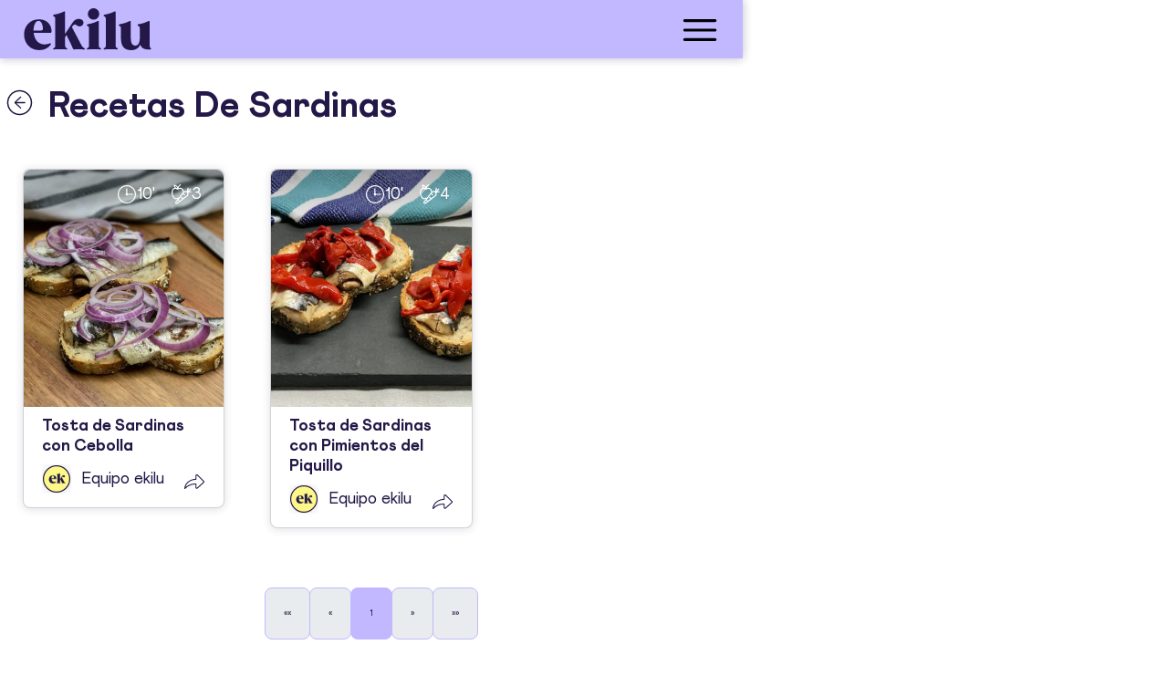

--- FILE ---
content_type: text/html; charset=utf-8
request_url: https://ekilu.com/es/recetas/sardinas
body_size: 40416
content:
<!DOCTYPE html><html lang="es"><head>
  <meta charset="utf-8">
  <title>Recetas de sardinas</title>
  <base href="/">

  <meta http-equiv="Cache-Control" content="no-cache, no-store, must-revalidate">
  <meta http-equiv="Pragma" content="no-cache">
  <meta http-equiv="Expires" content="0">

  <meta name="color-scheme" content="light">
  <link rel="icon" type="image/x-icon" href="assets/icons/faviconEkilu.ico">

  <meta name="viewport" content="viewport-fit=cover, width=device-width, initial-scale=1.0, minimum-scale=1.0, maximum-scale=5.0, user-scalable=yes">
  <!-- add to homescreen for ios -->
  <meta name="apple-mobile-web-app-capable" content="yes">
  <meta name="apple-mobile-web-app-status-bar-style" content="black-translucent">
  <link rel="apple-touch-icon" sizes="152x152" href="assets/icons/apple-icon-152x152.webp">

  <meta name="format-detection" content="telephone=no">
  <meta name="msapplication-tap-highlight" content="no">


  <meta name="mobile-web-app-capable" content="yes">
  <link rel="shortcut icon" type="image/webp" sizes="192x192" href="assets/icons/android-icon-192x192.webp">

  <meta property="fb:app_id" content="270401536745054">
  <meta name="p:domain_verify" content="63b684d7a80e23908227285985fc2515"><!-- Pinterest -->

  <meta name="application-name" content="ekilu">
  <meta name="apple-mobile-web-app-title" content="ekilu">

  <meta property="title" content="Recetas de sardinas">
  <meta name="description" content="Come sano con lo que tienes a mano.">
  <meta property="og:site_name" content="ekilu">
  <meta property="og:type" content="website">
  <meta property="og:locale" content="es_ES">

  <meta property="og:title" content="Recetas de sardinas">
  <meta property="og:url" content="https://ekilu.com/es/recetas/sardinas">
  <meta property="og:description" content="Come sano con lo que tienes a mano.">
  
  
  
  
  
  
  
  <link rel="dns-prefetch" href="https://ssl.gstatic.com">
  <!-- google and facebookd analytics-->
  <link rel="preconnect" href="https://ssl.gstatic.com">
  <link rel="preconnect" href="https://connect.facebook.net">
  <link rel="preconnect" href="https://apis.google.com">
  <link rel="preconnect" href="https://www.google-analytics.com">
  <link rel="dns-prefetch" href="https://ssl.gstatic.com">
  <link rel="dns-prefetch" href="https://connect.facebook.net">
  <link rel="dns-prefetch" href="https://apis.google.com">
  <link rel="dns-prefetch" href="https://www.google-analytics.com">
  <!-- consent manager and ogury ads -->
  <link rel="preconnect" href="https://mwtw.presage.io/">
  <link rel="preconnect" href="https://www.ogury.mgr.consensu.org">
  <link rel="dns-prefetch" href="https://mwtw.presage.io/">
  <link rel="dns-prefetch" href="https://www.ogury.mgr.consensu.org">
  <!-- Appsflyer banner used on home page -->
  <link rel="preconnect" href="https://websdk.appsflyer.com">
  <link rel="dns-prefetch" href="https://websdk.appsflyer.com">
  <!-- Apple login used on AuthService and register/login pages-->
  <link rel="preconnect" href="https://appleid.cdn-apple.com">
  <link rel="dns-prefetch" href="https://appleid.cdn-apple.com">
  <!-- staging images-->
  <link rel="preconnect" href="https://d3et8vpzszuizb.cloudfront.net/">
  <link rel="dns-prefetch" href="https://d3et8vpzszuizb.cloudfront.net/">
  <!-- prod images-->
  <link rel="dns-prefetch" href="https://d36fw6y2wq3bat.cloudfront.net/">
  <link rel="preconnect" href="https://d36fw6y2wq3bat.cloudfront.net/">
  <link rel="preconnect" href="">
  <link rel="dns-prefetch" href="">
  <!-- partner images-->
  <link rel="dns-prefetch" href="https://assets.gathercontent.com/">
  <link rel="preconnect" href="https://assets.gathercontent.com/">
  <!-- blog images-->
  <link rel="dns-prefetch" href="https://blog.ekilu.com/">
  <link rel="preconnect" href="https://blog.ekilu.com/">

<link rel="stylesheet" href="styles.66c8afe8f1b3eca7.css"><style ng-transition="serverApp">.overlay[_ngcontent-sc5]{position:fixed;display:block;width:100%;height:100%;top:0;left:0;background-color:var(--ion-color-ek-white);opacity:.8!important;z-index:99999}p[_ngcontent-sc5]{position:absolute;top:60%;font-size:1.8rem;width:100%;text-align:center}.spinner[_ngcontent-sc5]{position:absolute;top:50%;left:50%;transform:translate(-50%,-50%)}</style><style ng-transition="serverApp">.global-header[_ngcontent-sc89]{box-shadow:0 0 10px 0 rgba(var(--ek-shadow));background-color:var(--ion-color-ek-purple)!important;z-index:2;height:6.4rem}.menu_button[_ngcontent-sc89]{background-color:var(--ion-color-ek-purple)!important;color:var(--ion-color-ek-darkpurple);text-align:right}.menu_button[_ngcontent-sc89]   .icon-img[_ngcontent-sc89]{height:inherit}.logo__mobile[_ngcontent-sc89]{padding:.2rem 0}.ek-button-detail[_ngcontent-sc89]{width:auto;line-height:24px;margin-left:0rem;background-color:transparent;padding:0;padding-bottom:1rem}.ek-button-detail[_ngcontent-sc89]   .icon-img[_ngcontent-sc89]{display:block;font-size:1.7rem;border-radius:50%}main[_ngcontent-sc89]{display:flex;flex-direction:column;position:absolute;inset:0}</style><style ng-transition="serverApp">.cdk-high-contrast-active .mat-toolbar{outline:solid 1px}.mat-toolbar .mat-mdc-button-base.mat-unthemed{--mdc-text-button-label-text-color: inherit;--mdc-outlined-button-label-text-color: inherit}.mat-toolbar-row,.mat-toolbar-single-row{display:flex;box-sizing:border-box;padding:0 16px;width:100%;flex-direction:row;align-items:center;white-space:nowrap}.mat-toolbar-multiple-rows{display:flex;box-sizing:border-box;flex-direction:column;width:100%}</style><style ng-transition="serverApp">.mat-drawer-container{position:relative;z-index:1;box-sizing:border-box;-webkit-overflow-scrolling:touch;display:block;overflow:hidden}.mat-drawer-container[fullscreen]{top:0;left:0;right:0;bottom:0;position:absolute}.mat-drawer-container[fullscreen].mat-drawer-container-has-open{overflow:hidden}.mat-drawer-container.mat-drawer-container-explicit-backdrop .mat-drawer-side{z-index:3}.mat-drawer-container.ng-animate-disabled .mat-drawer-backdrop,.mat-drawer-container.ng-animate-disabled .mat-drawer-content,.ng-animate-disabled .mat-drawer-container .mat-drawer-backdrop,.ng-animate-disabled .mat-drawer-container .mat-drawer-content{transition:none}.mat-drawer-backdrop{top:0;left:0;right:0;bottom:0;position:absolute;display:block;z-index:3;visibility:hidden}.mat-drawer-backdrop.mat-drawer-shown{visibility:visible}.mat-drawer-transition .mat-drawer-backdrop{transition-duration:400ms;transition-timing-function:cubic-bezier(0.25, 0.8, 0.25, 1);transition-property:background-color,visibility}.cdk-high-contrast-active .mat-drawer-backdrop{opacity:.5}.mat-drawer-content{position:relative;z-index:1;display:block;height:100%;overflow:auto}.mat-drawer-transition .mat-drawer-content{transition-duration:400ms;transition-timing-function:cubic-bezier(0.25, 0.8, 0.25, 1);transition-property:transform,margin-left,margin-right}.mat-drawer{position:relative;z-index:4;display:block;position:absolute;top:0;bottom:0;z-index:3;outline:0;box-sizing:border-box;overflow-y:auto;transform:translate3d(-100%, 0, 0)}.cdk-high-contrast-active .mat-drawer,.cdk-high-contrast-active [dir=rtl] .mat-drawer.mat-drawer-end{border-right:solid 1px currentColor}.cdk-high-contrast-active [dir=rtl] .mat-drawer,.cdk-high-contrast-active .mat-drawer.mat-drawer-end{border-left:solid 1px currentColor;border-right:none}.mat-drawer.mat-drawer-side{z-index:2}.mat-drawer.mat-drawer-end{right:0;transform:translate3d(100%, 0, 0)}[dir=rtl] .mat-drawer{transform:translate3d(100%, 0, 0)}[dir=rtl] .mat-drawer.mat-drawer-end{left:0;right:auto;transform:translate3d(-100%, 0, 0)}.mat-drawer[style*="visibility: hidden"]{display:none}.mat-drawer-inner-container{width:100%;height:100%;overflow:auto;-webkit-overflow-scrolling:touch}.mat-sidenav-fixed{position:fixed}</style><style ng-transition="serverApp">@media screen and (forced-colors: active),(-ms-high-contrast: active){.mdc-list-divider::after{content:"";display:block;border-bottom-width:1px;border-bottom-style:solid}}.mdc-list{margin:0;padding:8px 0;list-style-type:none}.mdc-list:focus{outline:none}.mdc-list-item__wrapper{display:block}.mdc-list-item{display:flex;position:relative;align-items:center;justify-content:flex-start;overflow:hidden;padding:0;align-items:stretch;cursor:pointer}.mdc-list-item:focus{outline:none}.mdc-list-item.mdc-list-item--with-one-line{height:48px}.mdc-list-item.mdc-list-item--with-two-lines{height:64px}.mdc-list-item.mdc-list-item--with-three-lines{height:88px}.mdc-list-item.mdc-list-item--with-one-line .mdc-list-item__start{align-self:center;margin-top:0}.mdc-list-item.mdc-list-item--with-two-lines .mdc-list-item__start{align-self:flex-start;margin-top:16px}.mdc-list-item.mdc-list-item--with-three-lines .mdc-list-item__start{align-self:flex-start;margin-top:16px}.mdc-list-item.mdc-list-item--with-one-line .mdc-list-item__end{align-self:center;margin-top:0}.mdc-list-item.mdc-list-item--with-two-lines .mdc-list-item__end{align-self:center;margin-top:0}.mdc-list-item.mdc-list-item--with-three-lines .mdc-list-item__end{align-self:flex-start;margin-top:16px}.mdc-list-item.mdc-list-item--disabled,.mdc-list-item.mdc-list-item--non-interactive{cursor:auto}.mdc-list-item:not(.mdc-list-item--selected):focus::before,.mdc-list-item.mdc-ripple-upgraded--background-focused::before{position:absolute;box-sizing:border-box;width:100%;height:100%;top:0;left:0;border:1px solid rgba(0,0,0,0);border-radius:inherit;content:"";pointer-events:none}@media screen and (forced-colors: active){.mdc-list-item:not(.mdc-list-item--selected):focus::before,.mdc-list-item.mdc-ripple-upgraded--background-focused::before{border-color:CanvasText}}.mdc-list-item.mdc-list-item--selected::before{position:absolute;box-sizing:border-box;width:100%;height:100%;top:0;left:0;border:3px double rgba(0,0,0,0);border-radius:inherit;content:"";pointer-events:none}@media screen and (forced-colors: active){.mdc-list-item.mdc-list-item--selected::before{border-color:CanvasText}}.mdc-list-item.mdc-list-item--selected:focus::before{position:absolute;box-sizing:border-box;width:100%;height:100%;top:0;left:0;border:3px solid rgba(0,0,0,0);border-radius:inherit;content:"";pointer-events:none}@media screen and (forced-colors: active){.mdc-list-item.mdc-list-item--selected:focus::before{border-color:CanvasText}}a.mdc-list-item{color:inherit;text-decoration:none}.mdc-list-item__start{fill:currentColor;flex-shrink:0;pointer-events:none}.mdc-list-item__end{flex-shrink:0;pointer-events:none}.mdc-list-item__content{text-overflow:ellipsis;white-space:nowrap;overflow:hidden;align-self:center;flex:1;pointer-events:none}.mdc-list-item--with-two-lines .mdc-list-item__content,.mdc-list-item--with-three-lines .mdc-list-item__content{align-self:stretch}.mdc-list-item__content[for]{pointer-events:none}.mdc-list-item__primary-text{text-overflow:ellipsis;white-space:nowrap;overflow:hidden}.mdc-list-item--with-two-lines .mdc-list-item__primary-text,.mdc-list-item--with-three-lines .mdc-list-item__primary-text{display:block;margin-top:0;line-height:normal;margin-bottom:-20px}.mdc-list-item--with-two-lines .mdc-list-item__primary-text::before,.mdc-list-item--with-three-lines .mdc-list-item__primary-text::before{display:inline-block;width:0;height:28px;content:"";vertical-align:0}.mdc-list-item--with-two-lines .mdc-list-item__primary-text::after,.mdc-list-item--with-three-lines .mdc-list-item__primary-text::after{display:inline-block;width:0;height:20px;content:"";vertical-align:-20px}.mdc-list-item__secondary-text{text-overflow:ellipsis;white-space:nowrap;overflow:hidden;display:block;margin-top:0;line-height:normal}.mdc-list-item__secondary-text::before{display:inline-block;width:0;height:20px;content:"";vertical-align:0}.mdc-list-item--with-three-lines .mdc-list-item__secondary-text{white-space:normal;line-height:20px}.mdc-list-item--with-overline .mdc-list-item__secondary-text{white-space:nowrap;line-height:auto}.mdc-list-item__overline-text{text-overflow:ellipsis;white-space:nowrap;overflow:hidden}.mdc-list-item--with-two-lines .mdc-list-item__overline-text{display:block;margin-top:0;line-height:normal;margin-bottom:-20px}.mdc-list-item--with-two-lines .mdc-list-item__overline-text::before{display:inline-block;width:0;height:24px;content:"";vertical-align:0}.mdc-list-item--with-two-lines .mdc-list-item__overline-text::after{display:inline-block;width:0;height:20px;content:"";vertical-align:-20px}.mdc-list-item--with-three-lines .mdc-list-item__overline-text{display:block;margin-top:0;line-height:normal;margin-bottom:-20px}.mdc-list-item--with-three-lines .mdc-list-item__overline-text::before{display:inline-block;width:0;height:28px;content:"";vertical-align:0}.mdc-list-item--with-three-lines .mdc-list-item__overline-text::after{display:inline-block;width:0;height:20px;content:"";vertical-align:-20px}.mdc-list-item--with-leading-avatar.mdc-list-item{padding-left:0;padding-right:auto}[dir=rtl] .mdc-list-item--with-leading-avatar.mdc-list-item,.mdc-list-item--with-leading-avatar.mdc-list-item[dir=rtl]{padding-left:auto;padding-right:0}.mdc-list-item--with-leading-avatar .mdc-list-item__start{margin-left:16px;margin-right:16px}[dir=rtl] .mdc-list-item--with-leading-avatar .mdc-list-item__start,.mdc-list-item--with-leading-avatar .mdc-list-item__start[dir=rtl]{margin-left:16px;margin-right:16px}.mdc-list-item--with-leading-avatar.mdc-list-item--with-two-lines .mdc-list-item__primary-text{display:block;margin-top:0;line-height:normal;margin-bottom:-20px}.mdc-list-item--with-leading-avatar.mdc-list-item--with-two-lines .mdc-list-item__primary-text::before{display:inline-block;width:0;height:32px;content:"";vertical-align:0}.mdc-list-item--with-leading-avatar.mdc-list-item--with-two-lines .mdc-list-item__primary-text::after{display:inline-block;width:0;height:20px;content:"";vertical-align:-20px}.mdc-list-item--with-leading-avatar.mdc-list-item--with-two-lines .mdc-list-item__overline-text{display:block;margin-top:0;line-height:normal;margin-bottom:-20px}.mdc-list-item--with-leading-avatar.mdc-list-item--with-two-lines .mdc-list-item__overline-text::before{display:inline-block;width:0;height:28px;content:"";vertical-align:0}.mdc-list-item--with-leading-avatar.mdc-list-item--with-two-lines .mdc-list-item__overline-text::after{display:inline-block;width:0;height:20px;content:"";vertical-align:-20px}.mdc-list-item--with-leading-avatar.mdc-list-item--with-two-lines.mdc-list-item--with-trailing-meta .mdc-list-item__end{display:block;margin-top:0;line-height:normal}.mdc-list-item--with-leading-avatar.mdc-list-item--with-two-lines.mdc-list-item--with-trailing-meta .mdc-list-item__end::before{display:inline-block;width:0;height:32px;content:"";vertical-align:0}.mdc-list-item--with-leading-avatar.mdc-list-item--with-one-line{height:56px}.mdc-list-item--with-leading-avatar.mdc-list-item--with-two-lines{height:72px}.mdc-list-item--with-leading-avatar .mdc-list-item__start{border-radius:50%}.mdc-list-item--with-leading-icon.mdc-list-item{padding-left:0;padding-right:auto}[dir=rtl] .mdc-list-item--with-leading-icon.mdc-list-item,.mdc-list-item--with-leading-icon.mdc-list-item[dir=rtl]{padding-left:auto;padding-right:0}.mdc-list-item--with-leading-icon .mdc-list-item__start{margin-left:16px;margin-right:32px}[dir=rtl] .mdc-list-item--with-leading-icon .mdc-list-item__start,.mdc-list-item--with-leading-icon .mdc-list-item__start[dir=rtl]{margin-left:32px;margin-right:16px}.mdc-list-item--with-leading-icon.mdc-list-item--with-two-lines .mdc-list-item__primary-text{display:block;margin-top:0;line-height:normal;margin-bottom:-20px}.mdc-list-item--with-leading-icon.mdc-list-item--with-two-lines .mdc-list-item__primary-text::before{display:inline-block;width:0;height:32px;content:"";vertical-align:0}.mdc-list-item--with-leading-icon.mdc-list-item--with-two-lines .mdc-list-item__primary-text::after{display:inline-block;width:0;height:20px;content:"";vertical-align:-20px}.mdc-list-item--with-leading-icon.mdc-list-item--with-two-lines .mdc-list-item__overline-text{display:block;margin-top:0;line-height:normal;margin-bottom:-20px}.mdc-list-item--with-leading-icon.mdc-list-item--with-two-lines .mdc-list-item__overline-text::before{display:inline-block;width:0;height:28px;content:"";vertical-align:0}.mdc-list-item--with-leading-icon.mdc-list-item--with-two-lines .mdc-list-item__overline-text::after{display:inline-block;width:0;height:20px;content:"";vertical-align:-20px}.mdc-list-item--with-leading-icon.mdc-list-item--with-two-lines.mdc-list-item--with-trailing-meta .mdc-list-item__end{display:block;margin-top:0;line-height:normal}.mdc-list-item--with-leading-icon.mdc-list-item--with-two-lines.mdc-list-item--with-trailing-meta .mdc-list-item__end::before{display:inline-block;width:0;height:32px;content:"";vertical-align:0}.mdc-list-item--with-leading-icon.mdc-list-item--with-one-line{height:56px}.mdc-list-item--with-leading-icon.mdc-list-item--with-two-lines{height:72px}.mdc-list-item--with-leading-thumbnail.mdc-list-item{padding-left:0;padding-right:auto}[dir=rtl] .mdc-list-item--with-leading-thumbnail.mdc-list-item,.mdc-list-item--with-leading-thumbnail.mdc-list-item[dir=rtl]{padding-left:auto;padding-right:0}.mdc-list-item--with-leading-thumbnail .mdc-list-item__start{margin-left:16px;margin-right:16px}[dir=rtl] .mdc-list-item--with-leading-thumbnail .mdc-list-item__start,.mdc-list-item--with-leading-thumbnail .mdc-list-item__start[dir=rtl]{margin-left:16px;margin-right:16px}.mdc-list-item--with-leading-thumbnail.mdc-list-item--with-two-lines .mdc-list-item__primary-text{display:block;margin-top:0;line-height:normal;margin-bottom:-20px}.mdc-list-item--with-leading-thumbnail.mdc-list-item--with-two-lines .mdc-list-item__primary-text::before{display:inline-block;width:0;height:32px;content:"";vertical-align:0}.mdc-list-item--with-leading-thumbnail.mdc-list-item--with-two-lines .mdc-list-item__primary-text::after{display:inline-block;width:0;height:20px;content:"";vertical-align:-20px}.mdc-list-item--with-leading-thumbnail.mdc-list-item--with-two-lines .mdc-list-item__overline-text{display:block;margin-top:0;line-height:normal;margin-bottom:-20px}.mdc-list-item--with-leading-thumbnail.mdc-list-item--with-two-lines .mdc-list-item__overline-text::before{display:inline-block;width:0;height:28px;content:"";vertical-align:0}.mdc-list-item--with-leading-thumbnail.mdc-list-item--with-two-lines .mdc-list-item__overline-text::after{display:inline-block;width:0;height:20px;content:"";vertical-align:-20px}.mdc-list-item--with-leading-thumbnail.mdc-list-item--with-two-lines.mdc-list-item--with-trailing-meta .mdc-list-item__end{display:block;margin-top:0;line-height:normal}.mdc-list-item--with-leading-thumbnail.mdc-list-item--with-two-lines.mdc-list-item--with-trailing-meta .mdc-list-item__end::before{display:inline-block;width:0;height:32px;content:"";vertical-align:0}.mdc-list-item--with-leading-thumbnail.mdc-list-item--with-one-line{height:56px}.mdc-list-item--with-leading-thumbnail.mdc-list-item--with-two-lines{height:72px}.mdc-list-item--with-leading-image.mdc-list-item{padding-left:0;padding-right:auto}[dir=rtl] .mdc-list-item--with-leading-image.mdc-list-item,.mdc-list-item--with-leading-image.mdc-list-item[dir=rtl]{padding-left:auto;padding-right:0}.mdc-list-item--with-leading-image .mdc-list-item__start{margin-left:16px;margin-right:16px}[dir=rtl] .mdc-list-item--with-leading-image .mdc-list-item__start,.mdc-list-item--with-leading-image .mdc-list-item__start[dir=rtl]{margin-left:16px;margin-right:16px}.mdc-list-item--with-leading-image.mdc-list-item--with-two-lines .mdc-list-item__primary-text{display:block;margin-top:0;line-height:normal;margin-bottom:-20px}.mdc-list-item--with-leading-image.mdc-list-item--with-two-lines .mdc-list-item__primary-text::before{display:inline-block;width:0;height:32px;content:"";vertical-align:0}.mdc-list-item--with-leading-image.mdc-list-item--with-two-lines .mdc-list-item__primary-text::after{display:inline-block;width:0;height:20px;content:"";vertical-align:-20px}.mdc-list-item--with-leading-image.mdc-list-item--with-two-lines .mdc-list-item__overline-text{display:block;margin-top:0;line-height:normal;margin-bottom:-20px}.mdc-list-item--with-leading-image.mdc-list-item--with-two-lines .mdc-list-item__overline-text::before{display:inline-block;width:0;height:28px;content:"";vertical-align:0}.mdc-list-item--with-leading-image.mdc-list-item--with-two-lines .mdc-list-item__overline-text::after{display:inline-block;width:0;height:20px;content:"";vertical-align:-20px}.mdc-list-item--with-leading-image.mdc-list-item--with-two-lines.mdc-list-item--with-trailing-meta .mdc-list-item__end{display:block;margin-top:0;line-height:normal}.mdc-list-item--with-leading-image.mdc-list-item--with-two-lines.mdc-list-item--with-trailing-meta .mdc-list-item__end::before{display:inline-block;width:0;height:32px;content:"";vertical-align:0}.mdc-list-item--with-leading-image.mdc-list-item--with-one-line{height:72px}.mdc-list-item--with-leading-image.mdc-list-item--with-two-lines{height:72px}.mdc-list-item--with-leading-video.mdc-list-item--with-two-lines .mdc-list-item__start{align-self:flex-start;margin-top:8px}.mdc-list-item--with-leading-video.mdc-list-item{padding-left:0;padding-right:auto}[dir=rtl] .mdc-list-item--with-leading-video.mdc-list-item,.mdc-list-item--with-leading-video.mdc-list-item[dir=rtl]{padding-left:auto;padding-right:0}.mdc-list-item--with-leading-video .mdc-list-item__start{margin-left:0;margin-right:16px}[dir=rtl] .mdc-list-item--with-leading-video .mdc-list-item__start,.mdc-list-item--with-leading-video .mdc-list-item__start[dir=rtl]{margin-left:16px;margin-right:0}.mdc-list-item--with-leading-video.mdc-list-item--with-two-lines .mdc-list-item__primary-text{display:block;margin-top:0;line-height:normal;margin-bottom:-20px}.mdc-list-item--with-leading-video.mdc-list-item--with-two-lines .mdc-list-item__primary-text::before{display:inline-block;width:0;height:32px;content:"";vertical-align:0}.mdc-list-item--with-leading-video.mdc-list-item--with-two-lines .mdc-list-item__primary-text::after{display:inline-block;width:0;height:20px;content:"";vertical-align:-20px}.mdc-list-item--with-leading-video.mdc-list-item--with-two-lines .mdc-list-item__overline-text{display:block;margin-top:0;line-height:normal;margin-bottom:-20px}.mdc-list-item--with-leading-video.mdc-list-item--with-two-lines .mdc-list-item__overline-text::before{display:inline-block;width:0;height:28px;content:"";vertical-align:0}.mdc-list-item--with-leading-video.mdc-list-item--with-two-lines .mdc-list-item__overline-text::after{display:inline-block;width:0;height:20px;content:"";vertical-align:-20px}.mdc-list-item--with-leading-video.mdc-list-item--with-two-lines.mdc-list-item--with-trailing-meta .mdc-list-item__end{display:block;margin-top:0;line-height:normal}.mdc-list-item--with-leading-video.mdc-list-item--with-two-lines.mdc-list-item--with-trailing-meta .mdc-list-item__end::before{display:inline-block;width:0;height:32px;content:"";vertical-align:0}.mdc-list-item--with-leading-video.mdc-list-item--with-one-line{height:72px}.mdc-list-item--with-leading-video.mdc-list-item--with-two-lines{height:72px}.mdc-list-item--with-leading-checkbox.mdc-list-item{padding-left:0;padding-right:auto}[dir=rtl] .mdc-list-item--with-leading-checkbox.mdc-list-item,.mdc-list-item--with-leading-checkbox.mdc-list-item[dir=rtl]{padding-left:auto;padding-right:0}.mdc-list-item--with-leading-checkbox .mdc-list-item__start{margin-left:8px;margin-right:24px}[dir=rtl] .mdc-list-item--with-leading-checkbox .mdc-list-item__start,.mdc-list-item--with-leading-checkbox .mdc-list-item__start[dir=rtl]{margin-left:24px;margin-right:8px}.mdc-list-item--with-leading-checkbox.mdc-list-item--with-two-lines .mdc-list-item__start{align-self:flex-start;margin-top:8px}.mdc-list-item--with-leading-checkbox.mdc-list-item--with-two-lines .mdc-list-item__primary-text{display:block;margin-top:0;line-height:normal;margin-bottom:-20px}.mdc-list-item--with-leading-checkbox.mdc-list-item--with-two-lines .mdc-list-item__primary-text::before{display:inline-block;width:0;height:32px;content:"";vertical-align:0}.mdc-list-item--with-leading-checkbox.mdc-list-item--with-two-lines .mdc-list-item__primary-text::after{display:inline-block;width:0;height:20px;content:"";vertical-align:-20px}.mdc-list-item--with-leading-checkbox.mdc-list-item--with-two-lines .mdc-list-item__overline-text{display:block;margin-top:0;line-height:normal;margin-bottom:-20px}.mdc-list-item--with-leading-checkbox.mdc-list-item--with-two-lines .mdc-list-item__overline-text::before{display:inline-block;width:0;height:28px;content:"";vertical-align:0}.mdc-list-item--with-leading-checkbox.mdc-list-item--with-two-lines .mdc-list-item__overline-text::after{display:inline-block;width:0;height:20px;content:"";vertical-align:-20px}.mdc-list-item--with-leading-checkbox.mdc-list-item--with-two-lines.mdc-list-item--with-trailing-meta .mdc-list-item__end{display:block;margin-top:0;line-height:normal}.mdc-list-item--with-leading-checkbox.mdc-list-item--with-two-lines.mdc-list-item--with-trailing-meta .mdc-list-item__end::before{display:inline-block;width:0;height:32px;content:"";vertical-align:0}.mdc-list-item--with-leading-checkbox.mdc-list-item--with-one-line{height:56px}.mdc-list-item--with-leading-checkbox.mdc-list-item--with-two-lines{height:72px}.mdc-list-item--with-leading-radio.mdc-list-item{padding-left:0;padding-right:auto}[dir=rtl] .mdc-list-item--with-leading-radio.mdc-list-item,.mdc-list-item--with-leading-radio.mdc-list-item[dir=rtl]{padding-left:auto;padding-right:0}.mdc-list-item--with-leading-radio .mdc-list-item__start{margin-left:8px;margin-right:24px}[dir=rtl] .mdc-list-item--with-leading-radio .mdc-list-item__start,.mdc-list-item--with-leading-radio .mdc-list-item__start[dir=rtl]{margin-left:24px;margin-right:8px}.mdc-list-item--with-leading-radio.mdc-list-item--with-two-lines .mdc-list-item__start{align-self:flex-start;margin-top:8px}.mdc-list-item--with-leading-radio.mdc-list-item--with-two-lines .mdc-list-item__primary-text{display:block;margin-top:0;line-height:normal;margin-bottom:-20px}.mdc-list-item--with-leading-radio.mdc-list-item--with-two-lines .mdc-list-item__primary-text::before{display:inline-block;width:0;height:32px;content:"";vertical-align:0}.mdc-list-item--with-leading-radio.mdc-list-item--with-two-lines .mdc-list-item__primary-text::after{display:inline-block;width:0;height:20px;content:"";vertical-align:-20px}.mdc-list-item--with-leading-radio.mdc-list-item--with-two-lines .mdc-list-item__overline-text{display:block;margin-top:0;line-height:normal;margin-bottom:-20px}.mdc-list-item--with-leading-radio.mdc-list-item--with-two-lines .mdc-list-item__overline-text::before{display:inline-block;width:0;height:28px;content:"";vertical-align:0}.mdc-list-item--with-leading-radio.mdc-list-item--with-two-lines .mdc-list-item__overline-text::after{display:inline-block;width:0;height:20px;content:"";vertical-align:-20px}.mdc-list-item--with-leading-radio.mdc-list-item--with-two-lines.mdc-list-item--with-trailing-meta .mdc-list-item__end{display:block;margin-top:0;line-height:normal}.mdc-list-item--with-leading-radio.mdc-list-item--with-two-lines.mdc-list-item--with-trailing-meta .mdc-list-item__end::before{display:inline-block;width:0;height:32px;content:"";vertical-align:0}.mdc-list-item--with-leading-radio.mdc-list-item--with-one-line{height:56px}.mdc-list-item--with-leading-radio.mdc-list-item--with-two-lines{height:72px}.mdc-list-item--with-leading-switch.mdc-list-item{padding-left:0;padding-right:auto}[dir=rtl] .mdc-list-item--with-leading-switch.mdc-list-item,.mdc-list-item--with-leading-switch.mdc-list-item[dir=rtl]{padding-left:auto;padding-right:0}.mdc-list-item--with-leading-switch .mdc-list-item__start{margin-left:16px;margin-right:16px}[dir=rtl] .mdc-list-item--with-leading-switch .mdc-list-item__start,.mdc-list-item--with-leading-switch .mdc-list-item__start[dir=rtl]{margin-left:16px;margin-right:16px}.mdc-list-item--with-leading-switch.mdc-list-item--with-two-lines .mdc-list-item__start{align-self:flex-start;margin-top:16px}.mdc-list-item--with-leading-switch.mdc-list-item--with-two-lines .mdc-list-item__primary-text{display:block;margin-top:0;line-height:normal;margin-bottom:-20px}.mdc-list-item--with-leading-switch.mdc-list-item--with-two-lines .mdc-list-item__primary-text::before{display:inline-block;width:0;height:32px;content:"";vertical-align:0}.mdc-list-item--with-leading-switch.mdc-list-item--with-two-lines .mdc-list-item__primary-text::after{display:inline-block;width:0;height:20px;content:"";vertical-align:-20px}.mdc-list-item--with-leading-switch.mdc-list-item--with-two-lines .mdc-list-item__overline-text{display:block;margin-top:0;line-height:normal;margin-bottom:-20px}.mdc-list-item--with-leading-switch.mdc-list-item--with-two-lines .mdc-list-item__overline-text::before{display:inline-block;width:0;height:28px;content:"";vertical-align:0}.mdc-list-item--with-leading-switch.mdc-list-item--with-two-lines .mdc-list-item__overline-text::after{display:inline-block;width:0;height:20px;content:"";vertical-align:-20px}.mdc-list-item--with-leading-switch.mdc-list-item--with-two-lines.mdc-list-item--with-trailing-meta .mdc-list-item__end{display:block;margin-top:0;line-height:normal}.mdc-list-item--with-leading-switch.mdc-list-item--with-two-lines.mdc-list-item--with-trailing-meta .mdc-list-item__end::before{display:inline-block;width:0;height:32px;content:"";vertical-align:0}.mdc-list-item--with-leading-switch.mdc-list-item--with-one-line{height:56px}.mdc-list-item--with-leading-switch.mdc-list-item--with-two-lines{height:72px}.mdc-list-item--with-trailing-icon.mdc-list-item{padding-left:auto;padding-right:0}[dir=rtl] .mdc-list-item--with-trailing-icon.mdc-list-item,.mdc-list-item--with-trailing-icon.mdc-list-item[dir=rtl]{padding-left:0;padding-right:auto}.mdc-list-item--with-trailing-icon .mdc-list-item__end{margin-left:16px;margin-right:16px}[dir=rtl] .mdc-list-item--with-trailing-icon .mdc-list-item__end,.mdc-list-item--with-trailing-icon .mdc-list-item__end[dir=rtl]{margin-left:16px;margin-right:16px}.mdc-list-item--with-trailing-meta.mdc-list-item--with-two-lines .mdc-list-item__end{align-self:flex-start;margin-top:0}.mdc-list-item--with-trailing-meta.mdc-list-item--with-three-lines .mdc-list-item__end{align-self:flex-start;margin-top:0}.mdc-list-item--with-trailing-meta.mdc-list-item{padding-left:auto;padding-right:0}[dir=rtl] .mdc-list-item--with-trailing-meta.mdc-list-item,.mdc-list-item--with-trailing-meta.mdc-list-item[dir=rtl]{padding-left:0;padding-right:auto}.mdc-list-item--with-trailing-meta .mdc-list-item__end{margin-left:28px;margin-right:16px}[dir=rtl] .mdc-list-item--with-trailing-meta .mdc-list-item__end,.mdc-list-item--with-trailing-meta .mdc-list-item__end[dir=rtl]{margin-left:16px;margin-right:28px}.mdc-list-item--with-trailing-meta.mdc-list-item--with-two-lines .mdc-list-item__end{display:block;margin-top:0;line-height:normal}.mdc-list-item--with-trailing-meta.mdc-list-item--with-two-lines .mdc-list-item__end::before{display:inline-block;width:0;height:28px;content:"";vertical-align:0}.mdc-list-item--with-trailing-meta.mdc-list-item--with-three-lines .mdc-list-item__end{display:block;margin-top:0;line-height:normal}.mdc-list-item--with-trailing-meta.mdc-list-item--with-three-lines .mdc-list-item__end::before{display:inline-block;width:0;height:28px;content:"";vertical-align:0}.mdc-list-item--with-trailing-meta .mdc-list-item__end{-moz-osx-font-smoothing:grayscale;-webkit-font-smoothing:antialiased;font-family:var(--mdc-typography-caption-font-family);font-size:var(--mdc-typography-caption-font-size);line-height:var(--mdc-typography-caption-line-height);font-weight:var(--mdc-typography-caption-font-weight);letter-spacing:var(--mdc-typography-caption-letter-spacing);text-decoration:var(--mdc-typography-caption-text-decoration);text-transform:var(--mdc-typography-caption-text-transform)}.mdc-list-item--with-trailing-checkbox.mdc-list-item{padding-left:auto;padding-right:0}[dir=rtl] .mdc-list-item--with-trailing-checkbox.mdc-list-item,.mdc-list-item--with-trailing-checkbox.mdc-list-item[dir=rtl]{padding-left:0;padding-right:auto}.mdc-list-item--with-trailing-checkbox .mdc-list-item__end{margin-left:24px;margin-right:8px}[dir=rtl] .mdc-list-item--with-trailing-checkbox .mdc-list-item__end,.mdc-list-item--with-trailing-checkbox .mdc-list-item__end[dir=rtl]{margin-left:8px;margin-right:24px}.mdc-list-item--with-trailing-checkbox.mdc-list-item--with-three-lines .mdc-list-item__end{align-self:flex-start;margin-top:8px}.mdc-list-item--with-trailing-radio.mdc-list-item{padding-left:auto;padding-right:0}[dir=rtl] .mdc-list-item--with-trailing-radio.mdc-list-item,.mdc-list-item--with-trailing-radio.mdc-list-item[dir=rtl]{padding-left:0;padding-right:auto}.mdc-list-item--with-trailing-radio .mdc-list-item__end{margin-left:24px;margin-right:8px}[dir=rtl] .mdc-list-item--with-trailing-radio .mdc-list-item__end,.mdc-list-item--with-trailing-radio .mdc-list-item__end[dir=rtl]{margin-left:8px;margin-right:24px}.mdc-list-item--with-trailing-radio.mdc-list-item--with-three-lines .mdc-list-item__end{align-self:flex-start;margin-top:8px}.mdc-list-item--with-trailing-switch.mdc-list-item{padding-left:auto;padding-right:0}[dir=rtl] .mdc-list-item--with-trailing-switch.mdc-list-item,.mdc-list-item--with-trailing-switch.mdc-list-item[dir=rtl]{padding-left:0;padding-right:auto}.mdc-list-item--with-trailing-switch .mdc-list-item__end{margin-left:16px;margin-right:16px}[dir=rtl] .mdc-list-item--with-trailing-switch .mdc-list-item__end,.mdc-list-item--with-trailing-switch .mdc-list-item__end[dir=rtl]{margin-left:16px;margin-right:16px}.mdc-list-item--with-trailing-switch.mdc-list-item--with-three-lines .mdc-list-item__end{align-self:flex-start;margin-top:16px}.mdc-list-item--with-overline.mdc-list-item--with-two-lines .mdc-list-item__primary-text{display:block;margin-top:0;line-height:normal}.mdc-list-item--with-overline.mdc-list-item--with-two-lines .mdc-list-item__primary-text::before{display:inline-block;width:0;height:20px;content:"";vertical-align:0}.mdc-list-item--with-overline.mdc-list-item--with-three-lines .mdc-list-item__primary-text{display:block;margin-top:0;line-height:normal}.mdc-list-item--with-overline.mdc-list-item--with-three-lines .mdc-list-item__primary-text::before{display:inline-block;width:0;height:20px;content:"";vertical-align:0}.mdc-list-item{padding-left:16px;padding-right:16px}[dir=rtl] .mdc-list-item,.mdc-list-item[dir=rtl]{padding-left:16px;padding-right:16px}.mdc-list-group .mdc-deprecated-list{padding:0}.mdc-list-group__subheader{margin:calc((3rem - 1.5rem)/2) 16px}.mdc-list-divider{padding:0;background-clip:content-box}.mdc-list-divider.mdc-list-divider--with-leading-inset,.mdc-list-divider--with-leading-text.mdc-list-divider--with-leading-inset,.mdc-list-divider--with-leading-icon.mdc-list-divider--with-leading-inset,.mdc-list-divider--with-leading-image.mdc-list-divider--with-leading-inset,.mdc-list-divider--with-leading-thumbnail.mdc-list-divider--with-leading-inset,.mdc-list-divider--with-leading-avatar.mdc-list-divider--with-leading-inset,.mdc-list-divider--with-leading-checkbox.mdc-list-divider--with-leading-inset,.mdc-list-divider--with-leading-switch.mdc-list-divider--with-leading-inset,.mdc-list-divider--with-leading-radio.mdc-list-divider--with-leading-inset{padding-left:16px;padding-right:auto}[dir=rtl] .mdc-list-divider.mdc-list-divider--with-leading-inset,[dir=rtl] .mdc-list-divider--with-leading-text.mdc-list-divider--with-leading-inset,[dir=rtl] .mdc-list-divider--with-leading-icon.mdc-list-divider--with-leading-inset,[dir=rtl] .mdc-list-divider--with-leading-image.mdc-list-divider--with-leading-inset,[dir=rtl] .mdc-list-divider--with-leading-thumbnail.mdc-list-divider--with-leading-inset,[dir=rtl] .mdc-list-divider--with-leading-avatar.mdc-list-divider--with-leading-inset,[dir=rtl] .mdc-list-divider--with-leading-checkbox.mdc-list-divider--with-leading-inset,[dir=rtl] .mdc-list-divider--with-leading-switch.mdc-list-divider--with-leading-inset,[dir=rtl] .mdc-list-divider--with-leading-radio.mdc-list-divider--with-leading-inset,.mdc-list-divider.mdc-list-divider--with-leading-inset[dir=rtl],.mdc-list-divider--with-leading-text.mdc-list-divider--with-leading-inset[dir=rtl],.mdc-list-divider--with-leading-icon.mdc-list-divider--with-leading-inset[dir=rtl],.mdc-list-divider--with-leading-image.mdc-list-divider--with-leading-inset[dir=rtl],.mdc-list-divider--with-leading-thumbnail.mdc-list-divider--with-leading-inset[dir=rtl],.mdc-list-divider--with-leading-avatar.mdc-list-divider--with-leading-inset[dir=rtl],.mdc-list-divider--with-leading-checkbox.mdc-list-divider--with-leading-inset[dir=rtl],.mdc-list-divider--with-leading-switch.mdc-list-divider--with-leading-inset[dir=rtl],.mdc-list-divider--with-leading-radio.mdc-list-divider--with-leading-inset[dir=rtl]{padding-left:auto;padding-right:16px}.mdc-list-divider.mdc-list-divider--with-trailing-inset,.mdc-list-divider--with-leading-text.mdc-list-divider--with-trailing-inset,.mdc-list-divider--with-leading-icon.mdc-list-divider--with-trailing-inset,.mdc-list-divider--with-leading-image.mdc-list-divider--with-trailing-inset,.mdc-list-divider--with-leading-thumbnail.mdc-list-divider--with-trailing-inset,.mdc-list-divider--with-leading-avatar.mdc-list-divider--with-trailing-inset,.mdc-list-divider--with-leading-checkbox.mdc-list-divider--with-trailing-inset,.mdc-list-divider--with-leading-switch.mdc-list-divider--with-trailing-inset,.mdc-list-divider--with-leading-radio.mdc-list-divider--with-trailing-inset{padding-left:auto;padding-right:16px}[dir=rtl] .mdc-list-divider.mdc-list-divider--with-trailing-inset,[dir=rtl] .mdc-list-divider--with-leading-text.mdc-list-divider--with-trailing-inset,[dir=rtl] .mdc-list-divider--with-leading-icon.mdc-list-divider--with-trailing-inset,[dir=rtl] .mdc-list-divider--with-leading-image.mdc-list-divider--with-trailing-inset,[dir=rtl] .mdc-list-divider--with-leading-thumbnail.mdc-list-divider--with-trailing-inset,[dir=rtl] .mdc-list-divider--with-leading-avatar.mdc-list-divider--with-trailing-inset,[dir=rtl] .mdc-list-divider--with-leading-checkbox.mdc-list-divider--with-trailing-inset,[dir=rtl] .mdc-list-divider--with-leading-switch.mdc-list-divider--with-trailing-inset,[dir=rtl] .mdc-list-divider--with-leading-radio.mdc-list-divider--with-trailing-inset,.mdc-list-divider.mdc-list-divider--with-trailing-inset[dir=rtl],.mdc-list-divider--with-leading-text.mdc-list-divider--with-trailing-inset[dir=rtl],.mdc-list-divider--with-leading-icon.mdc-list-divider--with-trailing-inset[dir=rtl],.mdc-list-divider--with-leading-image.mdc-list-divider--with-trailing-inset[dir=rtl],.mdc-list-divider--with-leading-thumbnail.mdc-list-divider--with-trailing-inset[dir=rtl],.mdc-list-divider--with-leading-avatar.mdc-list-divider--with-trailing-inset[dir=rtl],.mdc-list-divider--with-leading-checkbox.mdc-list-divider--with-trailing-inset[dir=rtl],.mdc-list-divider--with-leading-switch.mdc-list-divider--with-trailing-inset[dir=rtl],.mdc-list-divider--with-leading-radio.mdc-list-divider--with-trailing-inset[dir=rtl]{padding-left:16px;padding-right:auto}.mdc-list-divider--with-leading-video.mdc-list-divider--with-leading-inset{padding-left:0px;padding-right:auto}[dir=rtl] .mdc-list-divider--with-leading-video.mdc-list-divider--with-leading-inset,.mdc-list-divider--with-leading-video.mdc-list-divider--with-leading-inset[dir=rtl]{padding-left:auto;padding-right:0px}[dir=rtl] .mdc-list-divider,.mdc-list-divider[dir=rtl]{padding:0}.mdc-list-item{background-color:var(--mdc-list-list-item-container-color)}.mdc-list-item.mdc-list-item--selected{background-color:var(--mdc-list-list-item-selected-container-color)}.mdc-list-item--with-one-line{border-radius:var(--mdc-list-list-item-container-shape)}.mdc-list-item--with-one-line.mdc-list-item--with-leading-avatar,.mdc-list-item--with-one-line.mdc-list-item--with-leading-icon,.mdc-list-item--with-one-line.mdc-list-item--with-leading-thumbnail,.mdc-list-item--with-one-line.mdc-list-item--with-leading-checkbox,.mdc-list-item--with-one-line.mdc-list-item--with-leading-radio,.mdc-list-item--with-one-line.mdc-list-item--with-leading-switch{border-radius:var(--mdc-list-list-item-container-shape)}.mdc-list-item--with-one-line.mdc-list-item--with-leading-image,.mdc-list-item--with-one-line.mdc-list-item--with-leading-video{border-radius:var(--mdc-list-list-item-container-shape)}.mdc-list-item--with-two-lines{border-radius:var(--mdc-list-list-item-container-shape)}.mdc-list-item--with-two-lines.mdc-list-item--with-leading-avatar,.mdc-list-item--with-two-lines.mdc-list-item--with-leading-icon,.mdc-list-item--with-two-lines.mdc-list-item--with-leading-thumbnail,.mdc-list-item--with-two-lines.mdc-list-item--with-leading-checkbox,.mdc-list-item--with-two-lines.mdc-list-item--with-leading-radio,.mdc-list-item--with-two-lines.mdc-list-item--with-leading-switch,.mdc-list-item--with-two-lines.mdc-list-item--with-leading-image,.mdc-list-item--with-two-lines.mdc-list-item--with-leading-video{border-radius:var(--mdc-list-list-item-container-shape)}.mdc-list-item--with-three-lines{border-radius:var(--mdc-list-list-item-container-shape)}.mdc-list-item.mdc-list-item--with-one-line{height:var(--mdc-list-list-item-one-line-container-height)}.mdc-list-item.mdc-list-item--with-two-lines{height:var(--mdc-list-list-item-two-line-container-height)}.mdc-list-item.mdc-list-item--with-three-lines{height:var(--mdc-list-list-item-three-line-container-height)}.mdc-list-item__primary-text{color:var(--mdc-list-list-item-label-text-color)}.mdc-list-item__primary-text{font-family:var(--mdc-list-list-item-label-text-font);line-height:var(--mdc-list-list-item-label-text-line-height);font-size:var(--mdc-list-list-item-label-text-size);font-weight:var(--mdc-list-list-item-label-text-weight);letter-spacing:var(--mdc-list-list-item-label-text-tracking)}.mdc-list-item__secondary-text{color:var(--mdc-list-list-item-supporting-text-color)}.mdc-list-item__secondary-text{font-family:var(--mdc-list-list-item-supporting-text-font);line-height:var(--mdc-list-list-item-supporting-text-line-height);font-size:var(--mdc-list-list-item-supporting-text-size);font-weight:var(--mdc-list-list-item-supporting-text-weight);letter-spacing:var(--mdc-list-list-item-supporting-text-tracking)}.mdc-list-item--with-leading-icon .mdc-list-item__start{color:var(--mdc-list-list-item-leading-icon-color)}.mdc-list-item--with-leading-icon .mdc-list-item__start{width:var(--mdc-list-list-item-leading-icon-size);height:var(--mdc-list-list-item-leading-icon-size)}.mdc-list-item--with-leading-icon .mdc-list-item__start>i{font-size:var(--mdc-list-list-item-leading-icon-size)}.mdc-list-item--with-leading-icon .mdc-list-item__start .mdc-list-item__icon{font-size:var(--mdc-list-list-item-leading-icon-size);width:var(--mdc-list-list-item-leading-icon-size);height:var(--mdc-list-list-item-leading-icon-size)}.mdc-list-item--with-leading-avatar .mdc-list-item__start{width:var(--mdc-list-list-item-leading-avatar-size);height:var(--mdc-list-list-item-leading-avatar-size)}.mdc-list-item.mdc-list-item--with-trailing-meta .mdc-list-item__end{color:var(--mdc-list-list-item-trailing-supporting-text-color)}.mdc-list-item--with-trailing-meta .mdc-list-item__end{font-family:var(--mdc-list-list-item-trailing-supporting-text-font);line-height:var(--mdc-list-list-item-trailing-supporting-text-line-height);font-size:var(--mdc-list-list-item-trailing-supporting-text-size);font-weight:var(--mdc-list-list-item-trailing-supporting-text-weight);letter-spacing:var(--mdc-list-list-item-trailing-supporting-text-tracking)}.mdc-list-item--with-trailing-icon .mdc-list-item__end{color:var(--mdc-list-list-item-trailing-icon-color)}.mdc-list-item--with-trailing-icon .mdc-list-item__end{width:var(--mdc-list-list-item-trailing-icon-size);height:var(--mdc-list-list-item-trailing-icon-size)}.mdc-list-item--with-trailing-icon .mdc-list-item__end>i{font-size:var(--mdc-list-list-item-trailing-icon-size)}.mdc-list-item--with-trailing-icon .mdc-list-item__end .mdc-list-item__icon{font-size:var(--mdc-list-list-item-trailing-icon-size);width:var(--mdc-list-list-item-trailing-icon-size);height:var(--mdc-list-list-item-trailing-icon-size)}.mdc-list-item--selected.mdc-list-item--with-trailing-icon .mdc-list-item__end{color:var(--mdc-list-list-item-selected-trailing-icon-color)}.mdc-list-item--disabled .mdc-list-item__start,.mdc-list-item--disabled .mdc-list-item__content,.mdc-list-item--disabled .mdc-list-item__end{opacity:1}.mdc-list-item--disabled .mdc-list-item__primary-text,.mdc-list-item--disabled .mdc-list-item__secondary-text,.mdc-list-item--disabled .mdc-list-item__overline-text{opacity:var(--mdc-list-list-item-disabled-label-text-opacity)}.mdc-list-item--disabled.mdc-list-item--with-leading-icon .mdc-list-item__start{color:var(--mdc-list-list-item-disabled-leading-icon-color)}.mdc-list-item--disabled.mdc-list-item--with-leading-icon .mdc-list-item__start{opacity:var(--mdc-list-list-item-disabled-leading-icon-opacity)}.mdc-list-item--disabled.mdc-list-item--with-trailing-icon .mdc-list-item__end{color:var(--mdc-list-list-item-disabled-trailing-icon-color)}.mdc-list-item--disabled.mdc-list-item--with-trailing-icon .mdc-list-item__end{opacity:var(--mdc-list-list-item-disabled-trailing-icon-opacity)}.mdc-list-item:hover .mdc-list-item__primary-text{color:var(--mdc-list-list-item-hover-label-text-color)}.mdc-list-item--with-leading-icon:hover .mdc-list-item__start{color:var(--mdc-list-list-item-hover-leading-icon-color)}.mdc-list-item--with-trailing-icon:hover .mdc-list-item__end{color:var(--mdc-list-list-item-hover-trailing-icon-color)}.mdc-list-item:focus .mdc-list-item__primary-text{color:var(--mdc-list-list-item-focus-label-text-color)}.mdc-list-item.mdc-list-item--disabled .mdc-list-item__primary-text{color:var(--mdc-list-list-item-disabled-label-text-color)}.mdc-list-item:hover::before{background-color:var(--mdc-list-list-item-hover-state-layer-color);opacity:var(--mdc-list-list-item-hover-state-layer-opacity)}.mdc-list-item.mdc-list-item--disabled::before{background-color:var(--mdc-list-list-item-disabled-state-layer-color);opacity:var(--mdc-list-list-item-disabled-state-layer-opacity)}.mdc-list-item:focus::before{background-color:var(--mdc-list-list-item-focus-state-layer-color);opacity:var(--mdc-list-list-item-focus-state-layer-opacity)}.mdc-list-item--disabled .mdc-radio,.mdc-list-item--disabled .mdc-checkbox{opacity:var(--mdc-list-list-item-disabled-label-text-opacity)}.mdc-list-item--with-leading-avatar .mat-mdc-list-item-avatar{border-radius:var(--mdc-list-list-item-leading-avatar-shape);background-color:var(--mdc-list-list-item-leading-avatar-color)}.mat-mdc-list-base{--mdc-list-list-item-container-shape:0;--mdc-list-list-item-leading-avatar-shape:50%;--mdc-list-list-item-container-color:transparent;--mdc-list-list-item-selected-container-color:transparent;--mdc-list-list-item-leading-avatar-color:transparent;--mdc-list-list-item-leading-icon-size:24px;--mdc-list-list-item-leading-avatar-size:40px;--mdc-list-list-item-trailing-icon-size:24px;--mdc-list-list-item-disabled-state-layer-color:transparent;--mdc-list-list-item-disabled-state-layer-opacity:0;--mdc-list-list-item-disabled-label-text-opacity:0.38;--mdc-list-list-item-disabled-leading-icon-opacity:0.38;--mdc-list-list-item-disabled-trailing-icon-opacity:0.38}.cdk-high-contrast-active a.mdc-list-item--activated::after{content:"";position:absolute;top:50%;right:16px;transform:translateY(-50%);width:10px;height:0;border-bottom:solid 10px;border-radius:10px}.cdk-high-contrast-active a.mdc-list-item--activated [dir=rtl]::after{right:auto;left:16px}.mat-mdc-list-base{display:block}.mat-mdc-list-base .mdc-list-item__start,.mat-mdc-list-base .mdc-list-item__end,.mat-mdc-list-base .mdc-list-item__content{pointer-events:auto}.mat-mdc-list-item,.mat-mdc-list-option{width:100%;box-sizing:border-box;-webkit-tap-highlight-color:rgba(0,0,0,0)}.mat-mdc-list-item:not(.mat-mdc-list-item-interactive),.mat-mdc-list-option:not(.mat-mdc-list-item-interactive){cursor:default}.mat-mdc-list-item .mat-divider-inset,.mat-mdc-list-option .mat-divider-inset{position:absolute;left:0;right:0;bottom:0}.mat-mdc-list-item .mat-mdc-list-item-avatar~.mat-divider-inset,.mat-mdc-list-option .mat-mdc-list-item-avatar~.mat-divider-inset{margin-left:72px}[dir=rtl] .mat-mdc-list-item .mat-mdc-list-item-avatar~.mat-divider-inset,[dir=rtl] .mat-mdc-list-option .mat-mdc-list-item-avatar~.mat-divider-inset{margin-right:72px}.mat-mdc-list-item-interactive::before{top:0;left:0;right:0;bottom:0;position:absolute;content:"";opacity:0;pointer-events:none}.mat-mdc-list-item>.mat-mdc-focus-indicator{top:0;left:0;right:0;bottom:0;position:absolute;pointer-events:none}.mat-mdc-list-item:focus>.mat-mdc-focus-indicator::before{content:""}.mat-mdc-list-item.mdc-list-item--with-three-lines .mat-mdc-list-item-line.mdc-list-item__secondary-text{white-space:nowrap;line-height:normal}.mat-mdc-list-item.mdc-list-item--with-three-lines .mat-mdc-list-item-unscoped-content.mdc-list-item__secondary-text{display:-webkit-box;-webkit-box-orient:vertical;-webkit-line-clamp:2}mat-action-list button{background:none;color:inherit;border:none;font:inherit;outline:inherit;-webkit-tap-highlight-color:rgba(0,0,0,0);text-align:left}[dir=rtl] mat-action-list button{text-align:right}mat-action-list button::-moz-focus-inner{border:0}</style><style ng-transition="serverApp">.layout-wrapper[_ngcontent-sc87], .flex-wrapper[_ngcontent-sc87]{height:100%}</style><style ng-transition="serverApp">.ek-button-detail[_ngcontent-sc88]{width:auto;line-height:24px;margin-left:0rem;background-color:transparent;padding:0;padding-bottom:1rem}.ek-button-detail[_ngcontent-sc88]   .icon-img[_ngcontent-sc88]{display:block;font-size:1.7rem;border-radius:50%}</style><style ng-transition="serverApp">.results[_ngcontent-sc122]{background-color:var(--ion-color-ek-white);min-height:100%}.results-container[_ngcontent-sc122]{padding-bottom:2rem}.results__content[_ngcontent-sc122]{margin-bottom:75px}.results__content[_ngcontent-sc122]   .no-recipes[_ngcontent-sc122]{text-align:center;color:var(--ion-fontcolor-black);padding:0 10px}.results__content[_ngcontent-sc122]   .result-item[_ngcontent-sc122]{display:block;margin:1.5rem 2rem}.results__content[_ngcontent-sc122]   .result-item[_ngcontent-sc122]:first-of-type{margin-top:2.1rem}.results__controls[_ngcontent-sc122]{display:flex;width:70%;max-width:28rem;border-radius:var(--app-border-radius);box-shadow:0 0 10px 0 rgba(var(--ek-shadow));border:1px solid var(--ion-color-ek-darkpurple);overflow:hidden;background:var(--ion-color-ek-white)}.results__controls__button[_ngcontent-sc122]{background-color:var(--ion-color-ek-white);height:4.5rem;color:var(--ion-color-ek-darkpurple)}.results__controls-wrapper[_ngcontent-sc122]{display:flex;justify-content:center;position:sticky;bottom:20px;width:100%;z-index:3}.results__controls-wrapper--ios[_ngcontent-sc122]{position:-webkit-sticky}.results__controls-wrapper[_ngcontent-sc122]   .line[_ngcontent-sc122]{position:absolute;left:50%;top:50%;transform:translate(-50%,-50%);height:99%;width:1pt;background:var(--ion-color-ek-darkpurple)}.results[_ngcontent-sc122]   ngb-pagination[_ngcontent-sc122]{display:flex;justify-content:center;margin-top:5rem}.results[_ngcontent-sc122]   ngb-pagination[_ngcontent-sc122]     .page-item .page-link{text-decoration:none;border-radius:.8rem;border-color:var(--ion-color-ek-purple);color:var(--ion-color-ek-darkpurple);padding:0}.results[_ngcontent-sc122]   ngb-pagination[_ngcontent-sc122]     .page-item .page-link .link-item{text-decoration:none;padding:2rem;display:block;height:100%}.results[_ngcontent-sc122]   ngb-pagination[_ngcontent-sc122]     .page-item .page-link .link-item:hover{color:var(--ion-color-ek-darkpurple)}.results[_ngcontent-sc122]   ngb-pagination[_ngcontent-sc122]     .page-item .page-link:hover{background-color:var(--ion-color-ek-white)}.results[_ngcontent-sc122]   ngb-pagination[_ngcontent-sc122]     .page-item.active .page-link{background-color:var(--ion-color-ek-purple);color:var(--ion-color-ek-white)}.search-again[_ngcontent-sc122]{position:sticky;bottom:20px;width:100%;display:flex;justify-content:center;z-index:1}.search-again-ios[_ngcontent-sc122]{position:-webkit-sticky}.no_results[_ngcontent-sc122]{padding-left:2rem}.info_header[_ngcontent-sc122]{margin-bottom:.5rem}.iterate[_ngcontent-sc122]{margin-top:4rem}.info_desc[_ngcontent-sc122]{width:90%;margin-top:.5rem}.link[_ngcontent-sc122]{color:var(--ion-color-ek-purple)}.emoji[_ngcontent-sc122]{width:2.2rem;height:2.2rem;vertical-align:middle}@media screen and (max-width: 414px){.filter-order[_ngcontent-sc122]   button[_ngcontent-sc122], .search-again[_ngcontent-sc122]   button[_ngcontent-sc122]{font-size:1.4rem}ngb-pagination[_ngcontent-sc122]     .page-item .page-link .link-item{padding:1.5rem!important}}@media screen and (max-width: 360px){.results-content[_ngcontent-sc122]   .result-item[_ngcontent-sc122]{margin:1.4rem 1.6rem}.results-content[_ngcontent-sc122]   .result-item[_ngcontent-sc122]:first-of-type{margin-top:1.6rem}.filter-order[_ngcontent-sc122]   button[_ngcontent-sc122], .search-again[_ngcontent-sc122]   button[_ngcontent-sc122]{font-size:1.2rem}}</style><style ng-transition="serverApp">.ek-button-detail[_ngcontent-sc121]{line-height:24px;background:transparent}.ek-button-detail[_ngcontent-sc121]   .icon-img[_ngcontent-sc121]{display:block}.header[_ngcontent-sc121]{display:flex;flex-direction:row;align-items:center;background-color:var(--ion-color-ek-white);height:10rem}.header__button[_ngcontent-sc121]{outline:none}.header__title[_ngcontent-sc121]{padding-top:1rem;padding-left:1rem;text-transform:capitalize}.header__title[_ngcontent-sc121]   p[_ngcontent-sc121]{margin-bottom:0}</style><style ng-transition="serverApp">.footer[_ngcontent-sc93]{padding-top:2rem;height:auto}.footer__column-title[_ngcontent-sc93]{color:var(--ion-color-ek-yellow);margin:2rem 0}.footer__column-text[_ngcontent-sc93]{color:var(--ion-color-ek-white);margin:1.8rem 0}.footer[_ngcontent-sc93]   a[_ngcontent-sc93]{color:inherit;text-decoration:none}</style><link _ngcontent-sc122="" rel="preload" href="assets/images/nooddle-bg.webp" as="image" type="image/webp"><meta property="og:image" content="assets/images/ekilu_share_img1.webp"><meta property="og:image:url" content="assets/images/ekilu_share_img1.webp"><meta property="og:image:secure_url" content="assets/images/ekilu_share_img1.webp"><meta property="og:image:alt" content="Come sano con lo que tienes a mano."><link rel="canonical" href="https://ekilu.com/es/recetas/sardinas"><style ng-transition="serverApp">@keyframes mdc-circular-progress-container-rotate{to{transform:rotate(360deg)}}@keyframes mdc-circular-progress-spinner-layer-rotate{12.5%{transform:rotate(135deg)}25%{transform:rotate(270deg)}37.5%{transform:rotate(405deg)}50%{transform:rotate(540deg)}62.5%{transform:rotate(675deg)}75%{transform:rotate(810deg)}87.5%{transform:rotate(945deg)}100%{transform:rotate(1080deg)}}@keyframes mdc-circular-progress-color-1-fade-in-out{from{opacity:.99}25%{opacity:.99}26%{opacity:0}89%{opacity:0}90%{opacity:.99}to{opacity:.99}}@keyframes mdc-circular-progress-color-2-fade-in-out{from{opacity:0}15%{opacity:0}25%{opacity:.99}50%{opacity:.99}51%{opacity:0}to{opacity:0}}@keyframes mdc-circular-progress-color-3-fade-in-out{from{opacity:0}40%{opacity:0}50%{opacity:.99}75%{opacity:.99}76%{opacity:0}to{opacity:0}}@keyframes mdc-circular-progress-color-4-fade-in-out{from{opacity:0}65%{opacity:0}75%{opacity:.99}90%{opacity:.99}to{opacity:0}}@keyframes mdc-circular-progress-left-spin{from{transform:rotate(265deg)}50%{transform:rotate(130deg)}to{transform:rotate(265deg)}}@keyframes mdc-circular-progress-right-spin{from{transform:rotate(-265deg)}50%{transform:rotate(-130deg)}to{transform:rotate(-265deg)}}.mdc-circular-progress{display:inline-flex;position:relative;direction:ltr;line-height:0;transition:opacity 250ms 0ms cubic-bezier(0.4, 0, 0.6, 1)}.mdc-circular-progress__determinate-container,.mdc-circular-progress__indeterminate-circle-graphic,.mdc-circular-progress__indeterminate-container,.mdc-circular-progress__spinner-layer{position:absolute;width:100%;height:100%}.mdc-circular-progress__determinate-container{transform:rotate(-90deg)}.mdc-circular-progress__indeterminate-container{font-size:0;letter-spacing:0;white-space:nowrap;opacity:0}.mdc-circular-progress__determinate-circle-graphic,.mdc-circular-progress__indeterminate-circle-graphic{fill:rgba(0,0,0,0)}.mdc-circular-progress__determinate-circle{transition:stroke-dashoffset 500ms 0ms cubic-bezier(0, 0, 0.2, 1)}.mdc-circular-progress__gap-patch{position:absolute;top:0;left:47.5%;box-sizing:border-box;width:5%;height:100%;overflow:hidden}.mdc-circular-progress__gap-patch .mdc-circular-progress__indeterminate-circle-graphic{left:-900%;width:2000%;transform:rotate(180deg)}.mdc-circular-progress__circle-clipper{display:inline-flex;position:relative;width:50%;height:100%;overflow:hidden}.mdc-circular-progress__circle-clipper .mdc-circular-progress__indeterminate-circle-graphic{width:200%}.mdc-circular-progress__circle-right .mdc-circular-progress__indeterminate-circle-graphic{left:-100%}.mdc-circular-progress--indeterminate .mdc-circular-progress__determinate-container{opacity:0}.mdc-circular-progress--indeterminate .mdc-circular-progress__indeterminate-container{opacity:1}.mdc-circular-progress--indeterminate .mdc-circular-progress__indeterminate-container{animation:mdc-circular-progress-container-rotate 1568.2352941176ms linear infinite}.mdc-circular-progress--indeterminate .mdc-circular-progress__spinner-layer{animation:mdc-circular-progress-spinner-layer-rotate 5332ms cubic-bezier(0.4, 0, 0.2, 1) infinite both}.mdc-circular-progress--indeterminate .mdc-circular-progress__color-1{animation:mdc-circular-progress-spinner-layer-rotate 5332ms cubic-bezier(0.4, 0, 0.2, 1) infinite both,mdc-circular-progress-color-1-fade-in-out 5332ms cubic-bezier(0.4, 0, 0.2, 1) infinite both}.mdc-circular-progress--indeterminate .mdc-circular-progress__color-2{animation:mdc-circular-progress-spinner-layer-rotate 5332ms cubic-bezier(0.4, 0, 0.2, 1) infinite both,mdc-circular-progress-color-2-fade-in-out 5332ms cubic-bezier(0.4, 0, 0.2, 1) infinite both}.mdc-circular-progress--indeterminate .mdc-circular-progress__color-3{animation:mdc-circular-progress-spinner-layer-rotate 5332ms cubic-bezier(0.4, 0, 0.2, 1) infinite both,mdc-circular-progress-color-3-fade-in-out 5332ms cubic-bezier(0.4, 0, 0.2, 1) infinite both}.mdc-circular-progress--indeterminate .mdc-circular-progress__color-4{animation:mdc-circular-progress-spinner-layer-rotate 5332ms cubic-bezier(0.4, 0, 0.2, 1) infinite both,mdc-circular-progress-color-4-fade-in-out 5332ms cubic-bezier(0.4, 0, 0.2, 1) infinite both}.mdc-circular-progress--indeterminate .mdc-circular-progress__circle-left .mdc-circular-progress__indeterminate-circle-graphic{animation:mdc-circular-progress-left-spin 1333ms cubic-bezier(0.4, 0, 0.2, 1) infinite both}.mdc-circular-progress--indeterminate .mdc-circular-progress__circle-right .mdc-circular-progress__indeterminate-circle-graphic{animation:mdc-circular-progress-right-spin 1333ms cubic-bezier(0.4, 0, 0.2, 1) infinite both}.mdc-circular-progress--closed{opacity:0}.mat-mdc-progress-spinner{display:block;overflow:hidden;line-height:0}.mat-mdc-progress-spinner .mdc-circular-progress__determinate-circle,.mat-mdc-progress-spinner .mdc-circular-progress__indeterminate-circle-graphic{stroke:var(--mdc-circular-progress-active-indicator-color, transparent)}@media screen and (forced-colors: active),(-ms-high-contrast: active){.mat-mdc-progress-spinner .mdc-circular-progress__determinate-circle,.mat-mdc-progress-spinner .mdc-circular-progress__indeterminate-circle-graphic{stroke:CanvasText}}@media screen and (forced-colors: active),(-ms-high-contrast: active){.mat-mdc-progress-spinner .mdc-circular-progress--four-color .mdc-circular-progress__color-1 .mdc-circular-progress__indeterminate-circle-graphic{stroke:CanvasText}}@media screen and (forced-colors: active),(-ms-high-contrast: active){.mat-mdc-progress-spinner .mdc-circular-progress--four-color .mdc-circular-progress__color-2 .mdc-circular-progress__indeterminate-circle-graphic{stroke:CanvasText}}@media screen and (forced-colors: active),(-ms-high-contrast: active){.mat-mdc-progress-spinner .mdc-circular-progress--four-color .mdc-circular-progress__color-3 .mdc-circular-progress__indeterminate-circle-graphic{stroke:CanvasText}}@media screen and (forced-colors: active),(-ms-high-contrast: active){.mat-mdc-progress-spinner .mdc-circular-progress--four-color .mdc-circular-progress__color-4 .mdc-circular-progress__indeterminate-circle-graphic{stroke:CanvasText}}.mat-mdc-progress-spinner._mat-animation-noopable,.mat-mdc-progress-spinner._mat-animation-noopable .mdc-circular-progress__determinate-circle{transition:none}.mat-mdc-progress-spinner._mat-animation-noopable .mdc-circular-progress__indeterminate-circle-graphic,.mat-mdc-progress-spinner._mat-animation-noopable .mdc-circular-progress__spinner-layer,.mat-mdc-progress-spinner._mat-animation-noopable .mdc-circular-progress__indeterminate-container{animation:none}.mat-mdc-progress-spinner._mat-animation-noopable .mdc-circular-progress__indeterminate-container circle{stroke-dasharray:0 !important}.cdk-high-contrast-active .mat-mdc-progress-spinner .mdc-circular-progress__indeterminate-circle-graphic,.cdk-high-contrast-active .mat-mdc-progress-spinner .mdc-circular-progress__determinate-circle{stroke:currentColor;stroke:CanvasText}</style><style ng-transition="serverApp">.result-item-card[_ngcontent-sc120]{box-shadow:var(--element-shadow);margin:0;padding:0 0 1rem;overflow:visible;border-radius:.8rem}.result-item-card[_ngcontent-sc120] > a[_ngcontent-sc120]{text-decoration:none}.result-item-card-card-content[_ngcontent-sc120]{padding:0;position:relative}.result-item-card-card-content[_ngcontent-sc120]   figure[_ngcontent-sc120]{margin:0;width:100%;height:260px;display:flex;justify-content:center;align-items:center;overflow:hidden;background-size:cover;background-position:center;border-radius:var(--app-border-radius) var(--app-border-radius) 0 0}.result-item-card-card-content[_ngcontent-sc120]   figure[_ngcontent-sc120]   img[_ngcontent-sc120]{object-fit:cover;height:100%}.result-item-card-card-content[_ngcontent-sc120]   .bottom-left[_ngcontent-sc120]{position:absolute;bottom:8px;left:16px}.result-item-card-card-content[_ngcontent-sc120]   .top-opacity[_ngcontent-sc120]{position:absolute;top:0;width:100%;height:30%;border-radius:var(--app-border-radius) var(--app-border-radius) 0 0;background-image:linear-gradient(rgba(0,0,0,.3),rgba(0,0,0,0))}.result-item-card-card-content[_ngcontent-sc120]   .top-left[_ngcontent-sc120]{position:absolute;top:0;left:0}.result-item-card-card-content[_ngcontent-sc120]   .top-right[_ngcontent-sc120]{position:absolute;top:15px;right:16px;display:flex}.result-item-card-card-content[_ngcontent-sc120]   .bottom-right[_ngcontent-sc120]{position:absolute;bottom:8px;right:16px}.result-item-card-card-content[_ngcontent-sc120]   .top-icons[_ngcontent-sc120]{display:flex;justify-content:center;align-items:center;margin:0 8px}.result-item-card-card-content[_ngcontent-sc120]   .top-icons__icon[_ngcontent-sc120]{margin-right:5px}.result-item-card-card-content[_ngcontent-sc120]   .top-icons__text[_ngcontent-sc120]{text-shadow:0px 2px 4px rgba(0,0,0,.3)}.name[_ngcontent-sc120]{padding:0 var(--page-margin);margin:1rem 0 .9rem}.item_bottom[_ngcontent-sc120]{display:flex;padding:0 var(--page-margin);align-items:center;justify-content:space-between}.item_bottom__actions[_ngcontent-sc120]{display:flex;align-items:center;justify-content:space-between;margin:0}.item_bottom__actions[_ngcontent-sc120]   .actions__button[_ngcontent-sc120]{margin:0 1.5rem 0 0;position:relative}.item_bottom__actions[_ngcontent-sc120]   .actions__button[_ngcontent-sc120]   .recipe-save-amount[_ngcontent-sc120]{position:absolute;font-size:1.1rem;bottom:-1rem;left:50%;transform:translate(-50%);color:var(--ion-color-ek-darkpurple);white-space:nowrap}.item_bottom__actions[_ngcontent-sc120]   .actions__button[_ngcontent-sc120]:last-of-type{margin:0}@media screen and (max-width: 375px){[_nghost-sc120]{--avatar-size: 2.4rem}.result-item-card-card-content[_ngcontent-sc120]   .top-icons__icon[_ngcontent-sc120]{font-size:3rem}.result-item-card-card-content[_ngcontent-sc120]   .top-icons__text[_ngcontent-sc120]{font-size:1.7rem;font-weight:100}}@media screen and (max-width: 360px){.name[_ngcontent-sc120]{font-size:1.6rem;line-height:1.8rem}.result-item-card-card-content[_ngcontent-sc120]   .top-icons__icon[_ngcontent-sc120]{font-size:2.4rem}.result-item-card-card-content[_ngcontent-sc120]   .top-icons__text[_ngcontent-sc120]{font-size:1.2rem;line-height:1.1rem}.item_bottom__actions[_ngcontent-sc120]   .actions__button[_ngcontent-sc120]{margin:0 1.2rem 0 0}.item_bottom__actions[_ngcontent-sc120]   .actions__button[_ngcontent-sc120]   .recipe-save-amount[_ngcontent-sc120]{font-size:1rem;bottom:-1rem}}</style><style ng-transition="serverApp">[_nghost-sc96]{width:100%;height:100%}[_nghost-sc96]   picture[_ngcontent-sc96]{cursor:pointer;width:100%;height:100%;border-radius:0 0 var(--app-border-radius) var(--app-border-radius);display:block;margin:0}[_nghost-sc96]   picture[_ngcontent-sc96]   .no-bottom-radius[_ngcontent-sc96]{border-radius:0}[_nghost-sc96]   .nd-content-image[_ngcontent-sc96]{cursor:pointer;width:100%;height:100%;object-fit:cover;border-radius:0 0 var(--app-border-radius) var(--app-border-radius)}[_nghost-sc96]   .nd-content-image[_ngcontent-sc96]   .no-bottom-radius[_ngcontent-sc96]{border-radius:0}</style><style ng-transition="serverApp">[_nghost-sc109]{--avatar-size: 3.2rem;--title-size: 1.6rem}.author-label[_ngcontent-sc109]{display:flex;align-items:center}.author-label__name[_ngcontent-sc109]{margin:0 0 .5rem}.author-label__name--with-description[_ngcontent-sc109], .author-label__name[_ngcontent-sc109]   p[_ngcontent-sc109]{margin:0}.author-label__image[_ngcontent-sc109]{margin:0 1.1rem .5rem 0;width:var(--avatar-size);height:var(--avatar-size);position:relative;display:flex}.author-label__initials[_ngcontent-sc109]{display:flex;align-items:center;justify-content:center;width:var(--avatar-size);height:var(--avatar-size);background-color:var(ion-color-ek-yellow);border-radius:50%;font-weight:500;color:var(--ion-color-ek-darkpurple);text-transform:uppercase}.author-label__verified[_ngcontent-sc109]{position:absolute;height:auto;width:auto;top:0;left:60%;transform:translateY(-30%)}.author-label__avatar[_ngcontent-sc109]{border-radius:50%;width:100%}.author-label__link[_ngcontent-sc109]{display:flex;text-decoration:none}</style></head>

<body>
  <app-root _nghost-sc6="" ng-version="15.2.10" ng-server-context="ssr"><app-loader _ngcontent-sc6="" _nghost-sc5=""><!----></app-loader><router-outlet _ngcontent-sc6=""></router-outlet><ekilu-app _nghost-sc89="" class="ng-star-inserted"><main _ngcontent-sc89=""><mat-toolbar _ngcontent-sc89="" class="mat-toolbar global-header mat-toolbar-multiple-rows"><mat-toolbar-row _ngcontent-sc89="" class="mat-toolbar-row global-header"><span _ngcontent-sc89="" class="ng-text-center"><img _ngcontent-sc89="" src="assets/images/ekilu-logo.svg" width="160" height="50" alt="ekilu logo" class="logo__mobile" tabindex="0"></span><span _ngcontent-sc89="" class="toolbar-spacer"></span><button _ngcontent-sc89="" aria-label="menu_button" class="menu_button"><img _ngcontent-sc89="" height="50" width="50" alt="menu button" src="assets/icons/header/menu.svg" class="icon-img"></button></mat-toolbar-row></mat-toolbar><mat-sidenav-container _ngcontent-sc89="" class="mat-drawer-container mat-sidenav-container"><div class="mat-drawer-backdrop ng-star-inserted"></div><!----><div class="cdk-visually-hidden cdk-focus-trap-anchor" aria-hidden="true"></div><!--mat-drawer-anchor--><div class="cdk-visually-hidden cdk-focus-trap-anchor" aria-hidden="true"></div><mat-sidenav-content _ngcontent-sc89="" class="mat-drawer-content mat-sidenav-content"><app-layout _ngcontent-sc89="" _nghost-sc87=""><div _ngcontent-sc87="" class="layout-wrapper"><div _ngcontent-sc87="" class="flex-wrapper"><router-outlet _ngcontent-sc89=""></router-outlet><app-results _nghost-sc122="" class="ng-star-inserted"><app-markup-results _ngcontent-sc122=""><div><script type="application/ld+json">{"@context":"http://schema.org/","@type":"ItemList","url":"https://ekilu.com/es/recetas/sardinas","name":"","description":"","itemListElement":[{"@type":"ListItem","position":1,"item":{"@type":"Recipe","@context":"http://schema.org/","name":"Tosta de Sardinas con Cebolla","description":"¿Te preguntas qué puedes hacer con esa lata de sardinas que tienes en la despensa? ¡Muchas cosas! Si te gustan los sabores intensos, ¡ésta es tu tosta!","image":["https://d36fw6y2wq3bat.cloudfront.net/recipes/tosta-de-sardinas-con-cebolla/900/tosta-de-sardinas-con-cebolla.jpg","https://d36fw6y2wq3bat.cloudfront.net/recipes/tosta-de-sardinas-con-cebolla/600/tosta-de-sardinas-con-cebolla.jpg","https://d36fw6y2wq3bat.cloudfront.net/recipes/tosta-de-sardinas-con-cebolla/300/tosta-de-sardinas-con-cebolla.jpg","https://d36fw6y2wq3bat.cloudfront.net/recipes/tosta-de-sardinas-con-cebolla/100/tosta-de-sardinas-con-cebolla.jpg"],"datePublished":"2017-04-17","keywords":["pan","cebolla morada","con amigos","20 minutos o menos","Sardinas","tostas","sin cocina"],"recipeCategory":"dinner","author":{"name":"ekilu","email":"hola@ekilu.com","logo":"https://ekilu.com/assets/icons/apple-icon-152x152.webp","@type":"Organization"},"recipeYield":[2],"aggregateRating":{"@type":"AggregateRating","ratingValue":"5.0","reviewCount":2},"recipeIngredient":["0.25 unidad cebolla morada","2 unidades pan","1 lata pequeña sardina"],"recipeInstructions":[{"@type":"HowToStep","text":"Corta muy finamente la cebolla y déjala en un bol con agua (así le rebajarás el sabor)."},{"@type":"HowToStep","text":"Saca las sardinas de su lata y escúrrelas. Con un cuchillo secciónalas por la parte central, abre por la mitad y retira la espina."},{"@type":"HowToStep","text":"Tuesta el pan, coloca sobre el pan las sardinas y por último la cebolla."}],"totalTime":"PT10M","url":"https://ekilu.com/es/receta/tosta-de-sardinas-con-cebolla","video":[]}},{"@type":"ListItem","position":2,"item":{"@type":"Recipe","@context":"http://schema.org/","name":"Tosta de Sardinas con Pimientos del Piquillo","description":"\n    Aún cuando uno está bajo mínimos, se pueden lograr cenas maravillosas. ¡Saca juego a esas latas de sardinas que tienes por tu despensa desde hace siglos!\n","image":["https://d36fw6y2wq3bat.cloudfront.net/recipes/tosta-de-sardinas-con-pimientos-del-piquillo/900/tosta-de-sardinas-con-pimientos-del-piquillo.jpg","https://d36fw6y2wq3bat.cloudfront.net/recipes/tosta-de-sardinas-con-pimientos-del-piquillo/600/tosta-de-sardinas-con-pimientos-del-piquillo.jpg","https://d36fw6y2wq3bat.cloudfront.net/recipes/tosta-de-sardinas-con-pimientos-del-piquillo/300/tosta-de-sardinas-con-pimientos-del-piquillo.jpg","https://d36fw6y2wq3bat.cloudfront.net/recipes/tosta-de-sardinas-con-pimientos-del-piquillo/100/tosta-de-sardinas-con-pimientos-del-piquillo.jpg"],"datePublished":"2017-04-17","keywords":["pan","con amigos","pimientos piquillo","20 minutos o menos","Sardinas","tostas","sin cocina"],"recipeCategory":"dinner","author":{"name":"ekilu","email":"hola@ekilu.com","logo":"https://ekilu.com/assets/icons/apple-icon-152x152.webp","@type":"Organization"},"recipeYield":[2],"aggregateRating":{"@type":"AggregateRating","ratingValue":"4.4","reviewCount":10},"recipeIngredient":["1 lata pequeña sardina en aceite","1 cucharadita aceite de oliva","2 unidades pan","80 gramos pimiento piquillo"],"recipeInstructions":[{"@type":"HowToStep","text":"Saca las sardinas de su lata y escúrrelas. Con un cuchillo secciónalas por la parte central, abre por la mitad y retira la espina."},{"@type":"HowToStep","text":"En una sartén, con un chorrito de aceite, fríe los pimientos del piquillo."},{"@type":"HowToStep","text":"Tuesta el pan y coloca sobre en cada tostada las sardinas y encima de éstas los pimientos del piquillo."}],"totalTime":"PT10M","url":"https://ekilu.com/es/receta/tosta-de-sardinas-con-pimientos-del-piquillo","video":[]}}]}</script></div></app-markup-results><div _ngcontent-sc122="" class="results global_block_centered"><app-header-detail-page _ngcontent-sc122="" slot="fixed" _nghost-sc121=""><div _ngcontent-sc121="" class="header sticky-top"><div _ngcontent-sc121="" class="header__button"><button _ngcontent-sc121="" aria-label="back_button" color="ek-darkpurple" class="ek-button-detail"><img _ngcontent-sc121="" width="31" height="31" alt="Goes back" src="assets/icons/header/back.svg" class="icon-img"></button></div><div _ngcontent-sc121="" class="header__title"><h1 _ngcontent-sc121="" class="h1-text">Recetas de sardinas</h1></div></div></app-header-detail-page><div _ngcontent-sc122="" class="results-container ng-star-inserted"><div _ngcontent-sc122="" class="results__content"><div _ngcontent-sc122="" class="container-fluid"><div _ngcontent-sc122="" class="row"><div _ngcontent-sc122="" class="col-lg-4 col-md-6 col-sm-6 px-md-2 ng-star-inserted"><app-result-item _ngcontent-sc122="" class="result-item ng-star-inserted" _nghost-sc120="" id="142"><div _ngcontent-sc120="" class="card result-item-card"><a _ngcontent-sc120="" href="/es/receta/tosta-de-sardinas-con-cebolla"><div _ngcontent-sc120="" class="card_image result-item-card-card-content"><figure _ngcontent-sc120=""><app-nd-content-image _ngcontent-sc120="" size="medium" _nghost-sc96=""><!----><picture _ngcontent-sc96="" style="background-image:url(./assets/images/nooddle-bg.webp);" class="no-bottom-radius ng-star-inserted"><source _ngcontent-sc96="" type="image/jpeg" class="nd-content-image ng-star-inserted" srcset="https://d36fw6y2wq3bat.cloudfront.net/recipes/tosta-de-sardinas-con-cebolla/600/tosta-de-sardinas-con-cebolla.jpg 1x,https://d36fw6y2wq3bat.cloudfront.net/recipes/tosta-de-sardinas-con-cebolla/600/tosta-de-sardinas-con-cebolla.jpg 2x"><!----><img _ngcontent-sc96="" class="nd-content-image no-bottom-radius ng-star-inserted" src="https://d36fw6y2wq3bat.cloudfront.net/recipes/tosta-de-sardinas-con-cebolla/600/tosta-de-sardinas-con-cebolla.jpg" alt="Tosta de Sardinas con Cebolla" title="Tosta de Sardinas con Cebolla" loading="lazy"><!----></picture><!----><!----></app-nd-content-image></figure><div _ngcontent-sc120="" class="top-opacity"></div><!----><div _ngcontent-sc120="" class="top-right"><div _ngcontent-sc120="" class="top-icons ng-star-inserted"><img _ngcontent-sc120="" width="24" height="24" alt="Recipe time" src="assets/icons/result-item/time-white.svg" class="icon-img op-icons__icon"><span _ngcontent-sc120="" class="top-icons__text body3-text color-ek-white-text">10'</span></div><!----><div _ngcontent-sc120="" class="top-icons ng-star-inserted"><img _ngcontent-sc120="" width="24" height="24" alt="Number of ingredients" src="assets/icons/result-item/recipe-ingredients-white.svg" class="icon-img op-icons__icon"><span _ngcontent-sc120="" class="top-icons__text body3-text color-ek-white-text">3</span></div><!----></div><div _ngcontent-sc120="" class="bottom-left"></div></div><div _ngcontent-sc120=""><p _ngcontent-sc120="" class="name h5-text card-title">Tosta de Sardinas con Cebolla</p></div><div _ngcontent-sc120="" class="item_bottom"><author-label _ngcontent-sc120="" _nghost-sc109=""><div _ngcontent-sc109="" slot="start" class="author-label"><div _ngcontent-sc109="" class="author-label__image ng-star-inserted" style="width:32px;height:32px;"><img _ngcontent-sc109="" src="./assets/icons/ekilu-author.webp" alt="ekilu author icon" style="width:32px;height:32px;" width="32" height="32"></div><span _ngcontent-sc109="" class="body3-text color-ek-darkpurple-text author-label__name ng-star-inserted"> Equipo ekilu </span><!----><!----><!----><!----></div></author-label><div _ngcontent-sc120="" class="item_bottom__actions"><div _ngcontent-sc120="" class="actions__button"><img _ngcontent-sc120="" width="24" height="24" alt="Share" src="assets/icons/recipes/share.svg" class="icon-img"></div></div></div></a></div></app-result-item><!----><!----></div><div _ngcontent-sc122="" class="col-lg-4 col-md-6 col-sm-6 px-md-2 ng-star-inserted"><app-result-item _ngcontent-sc122="" class="result-item ng-star-inserted" _nghost-sc120="" id="140"><div _ngcontent-sc120="" class="card result-item-card"><a _ngcontent-sc120="" href="/es/receta/tosta-de-sardinas-con-pimientos-del-piquillo"><div _ngcontent-sc120="" class="card_image result-item-card-card-content"><figure _ngcontent-sc120=""><app-nd-content-image _ngcontent-sc120="" size="medium" _nghost-sc96=""><!----><picture _ngcontent-sc96="" style="background-image:url(./assets/images/nooddle-bg.webp);" class="no-bottom-radius ng-star-inserted"><source _ngcontent-sc96="" type="image/jpeg" class="nd-content-image ng-star-inserted" srcset="https://d36fw6y2wq3bat.cloudfront.net/recipes/tosta-de-sardinas-con-pimientos-del-piquillo/600/tosta-de-sardinas-con-pimientos-del-piquillo.jpg 1x,https://d36fw6y2wq3bat.cloudfront.net/recipes/tosta-de-sardinas-con-pimientos-del-piquillo/600/tosta-de-sardinas-con-pimientos-del-piquillo.jpg 2x"><!----><img _ngcontent-sc96="" class="nd-content-image no-bottom-radius ng-star-inserted" src="https://d36fw6y2wq3bat.cloudfront.net/recipes/tosta-de-sardinas-con-pimientos-del-piquillo/600/tosta-de-sardinas-con-pimientos-del-piquillo.jpg" alt="Tosta de Sardinas con Pimientos del Piquillo" title="Tosta de Sardinas con Pimientos del Piquillo" loading="lazy"><!----></picture><!----><!----></app-nd-content-image></figure><div _ngcontent-sc120="" class="top-opacity"></div><!----><div _ngcontent-sc120="" class="top-right"><div _ngcontent-sc120="" class="top-icons ng-star-inserted"><img _ngcontent-sc120="" width="24" height="24" alt="Recipe time" src="assets/icons/result-item/time-white.svg" class="icon-img op-icons__icon"><span _ngcontent-sc120="" class="top-icons__text body3-text color-ek-white-text">10'</span></div><!----><div _ngcontent-sc120="" class="top-icons ng-star-inserted"><img _ngcontent-sc120="" width="24" height="24" alt="Number of ingredients" src="assets/icons/result-item/recipe-ingredients-white.svg" class="icon-img op-icons__icon"><span _ngcontent-sc120="" class="top-icons__text body3-text color-ek-white-text">4</span></div><!----></div><div _ngcontent-sc120="" class="bottom-left"></div></div><div _ngcontent-sc120=""><p _ngcontent-sc120="" class="name h5-text card-title">Tosta de Sardinas con Pimientos del Piquillo</p></div><div _ngcontent-sc120="" class="item_bottom"><author-label _ngcontent-sc120="" _nghost-sc109=""><div _ngcontent-sc109="" slot="start" class="author-label"><div _ngcontent-sc109="" class="author-label__image ng-star-inserted" style="width:32px;height:32px;"><img _ngcontent-sc109="" src="./assets/icons/ekilu-author.webp" alt="ekilu author icon" style="width:32px;height:32px;" width="32" height="32"></div><span _ngcontent-sc109="" class="body3-text color-ek-darkpurple-text author-label__name ng-star-inserted"> Equipo ekilu </span><!----><!----><!----><!----></div></author-label><div _ngcontent-sc120="" class="item_bottom__actions"><div _ngcontent-sc120="" class="actions__button"><img _ngcontent-sc120="" width="24" height="24" alt="Share" src="assets/icons/recipes/share.svg" class="icon-img"></div></div></div></a></div></app-result-item><!----><!----></div><!----></div></div><ngb-pagination _ngcontent-sc122="" role="navigation" class="ng-star-inserted"><!----><!----><!----><!----><!----><!----><!----><ul class="pagination"><li class="page-item disabled ng-star-inserted"><a aria-label="First" href="" class="page-link" tabindex="-1" aria-disabled="true"><span _ngcontent-sc122="" class="link-item ng-star-inserted">««</span><!----></a></li><!----><li class="page-item disabled ng-star-inserted"><a aria-label="Previous" href="" class="page-link" tabindex="-1" aria-disabled="true"><span _ngcontent-sc122="" class="link-item ng-star-inserted">«</span><!----></a></li><!----><li class="page-item active ng-star-inserted" aria-current="page"><!----><a href="" class="page-link ng-star-inserted"><a _ngcontent-sc122="" class="link-item ng-star-inserted" href="/es/recetas/sardinas">1</a><!----></a><!----></li><!----><!----><li class="page-item disabled ng-star-inserted"><a aria-label="Next" href="" class="page-link" tabindex="-1" aria-disabled="true"><span _ngcontent-sc122="" class="link-item ng-star-inserted">»</span><!----></a></li><!----><li class="page-item disabled ng-star-inserted"><a aria-label="Last" href="" class="page-link" tabindex="-1" aria-disabled="true"><span _ngcontent-sc122="" class="link-item ng-star-inserted">»»</span><!----></a></li><!----></ul></ngb-pagination><!----></div><div _ngcontent-sc122="" class="results__controls-wrapper ng-star-inserted"><div _ngcontent-sc122="" class="results__controls"><button _ngcontent-sc122="" aria-label="filter" class="results__controls__button">Filtrar</button><div _ngcontent-sc122="" class="line"></div><button _ngcontent-sc122="" aria-label="sort" class="results__controls__button">Ordenar</button></div></div><!----></div><!----></div><app-footer _ngcontent-sc122="" _nghost-sc93=""><div _ngcontent-sc93="" id="footer" class="footer dark-purple-back container-fluid"><div _ngcontent-sc93="" class="row justify-content-center"><section _ngcontent-sc93="" class="ng-text-center col-md-2 ng-star-inserted"><p _ngcontent-sc93="" class="h4-text footer__column-title">Información</p><p _ngcontent-sc93="" class="h5-text footer__column-text"><a _ngcontent-sc93="" rel="nofollow" href="/es/terms">Terminos y condiciones</a></p><p _ngcontent-sc93="" class="h5-text footer__column-text"><a _ngcontent-sc93="" rel="nofollow" href="/es/privacy">Política de privacidad</a></p><p _ngcontent-sc93="" class="h5-text footer__column-text"><a _ngcontent-sc93="" rel="nofollow" href="/es/cookies-terms">Política de cookies</a></p><p _ngcontent-sc93="" class="h5-text footer__column-text"><a _ngcontent-sc93="" href="mailto:hola@ekilu.com">hola@ekilu.com</a></p></section><!----><!----><section _ngcontent-sc93="" class="ng-text-center col-md-2 ng-star-inserted"><p _ngcontent-sc93="" class="h4-text footer__column-title">Redes sociales</p><p _ngcontent-sc93="" class="h5-text footer__column-text"><a _ngcontent-sc93="" rel="nofollow" target="_blank" href="https://www.instagram.com/ekilu_es/">Instagram</a></p><p _ngcontent-sc93="" class="h5-text footer__column-text"><a _ngcontent-sc93="" rel="nofollow" target="_blank" href="https://mobile.twitter.com/ekilu_es">Twitter</a></p><p _ngcontent-sc93="" class="h5-text footer__column-text"><a _ngcontent-sc93="" rel="nofollow" target="_blank" href="https://www.linkedin.com/company/ekilu/">Linkedin</a></p><p _ngcontent-sc93="" class="h5-text footer__column-text"><a _ngcontent-sc93="" rel="nofollow" target="_blank" href="https://www.facebook.com/somosekilu">Facebook</a></p><p _ngcontent-sc93="" class="h5-text footer__column-text"><a _ngcontent-sc93="" rel="nofollow" target="_blank" href="https://www.pinterest.ch/weareekilu/">Pinterest</a></p></section><!----><!----><section _ngcontent-sc93="" class="ng-text-center col-md-2"><p _ngcontent-sc93="" class="h4-text footer__column-title">ekilu+</p><p _ngcontent-sc93="" class="h5-text footer__column-text"><a _ngcontent-sc93="" rel="nofollow" href="/es/gift-purchase">Compra un Regalo</a></p><p _ngcontent-sc93="" class="h5-text footer__column-text"><a _ngcontent-sc93="" rel="nofollow" href="/es/redeem">Canjear un Regalo</a></p></section><section _ngcontent-sc93="" class="ng-text-center col-md-2"><p _ngcontent-sc93="" class="h5-text footer__column-text">ekilu © 2026</p><p _ngcontent-sc93="" class="h5-text footer__column-text">feed your life</p></section></div></div></app-footer></app-results><!----></div></div></app-layout></mat-sidenav-content><!----><mat-sidenav _ngcontent-sc89="" tabindex="-1" role="navigation" position="end" class="mat-drawer mat-sidenav ng-tns-c85-0 ng-trigger ng-trigger-transform mat-drawer-end mat-drawer-over ng-star-inserted" style="box-shadow:none;visibility:hidden;"><div cdkscrollable="" class="mat-drawer-inner-container ng-tns-c85-0"><mat-nav-list _ngcontent-sc89="" role="navigation" class="mat-mdc-nav-list mat-mdc-list-base mdc-list ng-tns-c85-0" style="display:block;" aria-disabled="false"><a _ngcontent-sc89="" color="ek-purple" button="" routerdirection="root" routerlinkactive="active-item" href="/es"><mat-list-item _ngcontent-sc89="" class="mat-mdc-list-item mdc-list-item body3-text mat-mdc-list-item-interactive _mat-animation-noopable mat-mdc-list-item-single-line mdc-list-item--with-one-line" aria-disabled="false"><span class="mdc-list-item__content"><span class="mat-mdc-list-item-unscoped-content mdc-list-item__primary-text"><p _ngcontent-sc89="">Nosotros</p></span></span><div class="mat-mdc-focus-indicator"></div></mat-list-item></a><a _ngcontent-sc89="" color="ek-purple" href="/es/cook"><mat-list-item _ngcontent-sc89="" class="mat-mdc-list-item mdc-list-item body3-text mat-mdc-list-item-interactive _mat-animation-noopable mat-mdc-list-item-single-line mdc-list-item--with-one-line" aria-disabled="false"><span class="mdc-list-item__content"><span class="mat-mdc-list-item-unscoped-content mdc-list-item__primary-text"><p _ngcontent-sc89="">Recetas</p></span></span><div class="mat-mdc-focus-indicator"></div></mat-list-item></a><div _ngcontent-sc89="" class="ng-star-inserted" style=""><!----><a _ngcontent-sc89="" color="ek-purple" button="" routerdirection="root" routerlinkactive="active-item" href="/es/pre-register" class="ng-star-inserted"><mat-list-item _ngcontent-sc89="" class="mat-mdc-list-item mdc-list-item body3-text mat-mdc-list-item-interactive _mat-animation-noopable mat-mdc-list-item-single-line mdc-list-item--with-one-line" aria-disabled="false"><span class="mdc-list-item__content"><span class="mat-mdc-list-item-unscoped-content mdc-list-item__primary-text"><p _ngcontent-sc89="">Acceder</p></span></span><div class="mat-mdc-focus-indicator"></div></mat-list-item></a><!----></div><div _ngcontent-sc89="" class="ng-star-inserted" style=""><!----><a _ngcontent-sc89="" color="ek-purple" button="" routerdirection="root" routerlinkactive="active-item" href="/es/subscription-paywall" class="ng-star-inserted"><mat-list-item _ngcontent-sc89="" class="mat-mdc-list-item mdc-list-item body3-text mat-mdc-list-item-interactive _mat-animation-noopable mat-mdc-list-item-single-line mdc-list-item--with-one-line" aria-disabled="false"><span class="mdc-list-item__content"><span class="mat-mdc-list-item-unscoped-content mdc-list-item__primary-text"><p _ngcontent-sc89="">ekilu+</p></span></span><div class="mat-mdc-focus-indicator"></div></mat-list-item></a><!----></div><div _ngcontent-sc89="" class="ng-star-inserted" style=""><!----><!----></div><!----></mat-nav-list><mat-nav-list _ngcontent-sc89="" role="navigation" class="mat-mdc-nav-list mat-mdc-list-base mdc-list ng-tns-c85-0" style="display:none;" aria-disabled="false"><mat-list-item _ngcontent-sc89="" class="mat-mdc-list-item mdc-list-item body3-text mat-mdc-list-item-interactive _mat-animation-noopable mat-mdc-list-item-single-line mdc-list-item--with-one-line" style="display:block;" aria-disabled="false"><span class="mdc-list-item__content"><span class="mat-mdc-list-item-unscoped-content"><button _ngcontent-sc89="" aria-label="back_button" color="ek-darkpurple" class="ek-button-detail"><img _ngcontent-sc89="" width="31" height="31" alt="Goes back" src="./assets/icons/header/back.svg" class="icon-img"></button></span></span><div class="mat-mdc-focus-indicator"></div></mat-list-item><div _ngcontent-sc89="" class="ng-star-inserted" style=""><a _ngcontent-sc89="" color="ek-purple" style="display:block;" href="/es/cook/ingrediente-principal" class="ng-star-inserted"><mat-list-item _ngcontent-sc89="" class="mat-mdc-list-item mdc-list-item body3-text mat-mdc-list-item-interactive _mat-animation-noopable mat-mdc-list-item-single-line mdc-list-item--with-one-line" aria-disabled="false"><span class="mdc-list-item__content"><span class="mat-mdc-list-item-unscoped-content mdc-list-item__primary-text"><p _ngcontent-sc89="">Por ingrediente</p></span></span><div class="mat-mdc-focus-indicator"></div></mat-list-item></a><!----><app-sub-category-menu _ngcontent-sc89="" _nghost-sc88=""><mat-nav-list _ngcontent-sc88="" role="navigation" class="mat-mdc-nav-list mat-mdc-list-base mdc-list" style="display:none;" aria-disabled="false"><mat-list-item _ngcontent-sc88="" class="mat-mdc-list-item mdc-list-item body3-text mat-mdc-list-item-interactive _mat-animation-noopable mat-mdc-list-item-single-line mdc-list-item--with-one-line" aria-disabled="false"><span class="mdc-list-item__content"><span class="mat-mdc-list-item-unscoped-content"><button _ngcontent-sc88="" aria-label="back_button" color="ek-darkpurple" class="ek-button-detail"><img _ngcontent-sc88="" width="31" height="31" alt="Goes back" src="./assets/icons/header/back.svg" class="icon-img"></button></span></span><div class="mat-mdc-focus-indicator"></div></mat-list-item><div _ngcontent-sc88="" class="ng-star-inserted"><a _ngcontent-sc88="" color="ek-purple" button="" href="/es/recetas/carnes" class="ng-star-inserted"><mat-list-item _ngcontent-sc88="" class="mat-mdc-list-item mdc-list-item body3-text navigation__item mat-mdc-list-item-interactive _mat-animation-noopable mat-mdc-list-item-single-line mdc-list-item--with-one-line" aria-disabled="false"><span class="mdc-list-item__content"><span class="mat-mdc-list-item-unscoped-content mdc-list-item__primary-text"><p _ngcontent-sc88="">Carnes</p></span></span><div class="mat-mdc-focus-indicator"></div></mat-list-item></a><!----></div><div _ngcontent-sc88="" class="ng-star-inserted"><a _ngcontent-sc88="" color="ek-purple" button="" href="/es/recetas/pollo" class="ng-star-inserted"><mat-list-item _ngcontent-sc88="" class="mat-mdc-list-item mdc-list-item body3-text navigation__item mat-mdc-list-item-interactive _mat-animation-noopable mat-mdc-list-item-single-line mdc-list-item--with-one-line" aria-disabled="false"><span class="mdc-list-item__content"><span class="mat-mdc-list-item-unscoped-content mdc-list-item__primary-text"><p _ngcontent-sc88="">Pollo</p></span></span><div class="mat-mdc-focus-indicator"></div></mat-list-item></a><!----></div><div _ngcontent-sc88="" class="ng-star-inserted"><a _ngcontent-sc88="" color="ek-purple" button="" href="/es/recetas/pescados-y-mariscos" class="ng-star-inserted"><mat-list-item _ngcontent-sc88="" class="mat-mdc-list-item mdc-list-item body3-text navigation__item mat-mdc-list-item-interactive _mat-animation-noopable mat-mdc-list-item-single-line mdc-list-item--with-one-line" aria-disabled="false"><span class="mdc-list-item__content"><span class="mat-mdc-list-item-unscoped-content mdc-list-item__primary-text"><p _ngcontent-sc88="">Pescados y Mariscos</p></span></span><div class="mat-mdc-focus-indicator"></div></mat-list-item></a><!----></div><div _ngcontent-sc88="" class="ng-star-inserted"><a _ngcontent-sc88="" color="ek-purple" button="" href="/es/recetas/arroces" class="ng-star-inserted"><mat-list-item _ngcontent-sc88="" class="mat-mdc-list-item mdc-list-item body3-text navigation__item mat-mdc-list-item-interactive _mat-animation-noopable mat-mdc-list-item-single-line mdc-list-item--with-one-line" aria-disabled="false"><span class="mdc-list-item__content"><span class="mat-mdc-list-item-unscoped-content mdc-list-item__primary-text"><p _ngcontent-sc88="">Arroces</p></span></span><div class="mat-mdc-focus-indicator"></div></mat-list-item></a><!----></div><div _ngcontent-sc88="" class="ng-star-inserted"><a _ngcontent-sc88="" color="ek-purple" button="" href="/es/recetas/pasta" class="ng-star-inserted"><mat-list-item _ngcontent-sc88="" class="mat-mdc-list-item mdc-list-item body3-text navigation__item mat-mdc-list-item-interactive _mat-animation-noopable mat-mdc-list-item-single-line mdc-list-item--with-one-line" aria-disabled="false"><span class="mdc-list-item__content"><span class="mat-mdc-list-item-unscoped-content mdc-list-item__primary-text"><p _ngcontent-sc88="">Pastas</p></span></span><div class="mat-mdc-focus-indicator"></div></mat-list-item></a><!----></div><div _ngcontent-sc88="" class="ng-star-inserted"><a _ngcontent-sc88="" color="ek-purple" button="" href="/es/recetas/legumbres" class="ng-star-inserted"><mat-list-item _ngcontent-sc88="" class="mat-mdc-list-item mdc-list-item body3-text navigation__item mat-mdc-list-item-interactive _mat-animation-noopable mat-mdc-list-item-single-line mdc-list-item--with-one-line" aria-disabled="false"><span class="mdc-list-item__content"><span class="mat-mdc-list-item-unscoped-content mdc-list-item__primary-text"><p _ngcontent-sc88="">Legumbres</p></span></span><div class="mat-mdc-focus-indicator"></div></mat-list-item></a><!----></div><!----></mat-nav-list></app-sub-category-menu></div><div _ngcontent-sc89="" class="ng-star-inserted" style=""><a _ngcontent-sc89="" color="ek-purple" style="display:block;" href="/es/cook/tipo-de-plato" class="ng-star-inserted"><mat-list-item _ngcontent-sc89="" class="mat-mdc-list-item mdc-list-item body3-text mat-mdc-list-item-interactive _mat-animation-noopable mat-mdc-list-item-single-line mdc-list-item--with-one-line" aria-disabled="false"><span class="mdc-list-item__content"><span class="mat-mdc-list-item-unscoped-content mdc-list-item__primary-text"><p _ngcontent-sc89="">Tipo de plato</p></span></span><div class="mat-mdc-focus-indicator"></div></mat-list-item></a><!----><app-sub-category-menu _ngcontent-sc89="" _nghost-sc88=""><mat-nav-list _ngcontent-sc88="" role="navigation" class="mat-mdc-nav-list mat-mdc-list-base mdc-list" style="display:none;" aria-disabled="false"><mat-list-item _ngcontent-sc88="" class="mat-mdc-list-item mdc-list-item body3-text mat-mdc-list-item-interactive _mat-animation-noopable mat-mdc-list-item-single-line mdc-list-item--with-one-line" aria-disabled="false"><span class="mdc-list-item__content"><span class="mat-mdc-list-item-unscoped-content"><button _ngcontent-sc88="" aria-label="back_button" color="ek-darkpurple" class="ek-button-detail"><img _ngcontent-sc88="" width="31" height="31" alt="Goes back" src="./assets/icons/header/back.svg" class="icon-img"></button></span></span><div class="mat-mdc-focus-indicator"></div></mat-list-item><div _ngcontent-sc88="" class="ng-star-inserted"><a _ngcontent-sc88="" color="ek-purple" button="" href="/es/recetas/postres" class="ng-star-inserted"><mat-list-item _ngcontent-sc88="" class="mat-mdc-list-item mdc-list-item body3-text navigation__item mat-mdc-list-item-interactive _mat-animation-noopable mat-mdc-list-item-single-line mdc-list-item--with-one-line" aria-disabled="false"><span class="mdc-list-item__content"><span class="mat-mdc-list-item-unscoped-content mdc-list-item__primary-text"><p _ngcontent-sc88="">Postres</p></span></span><div class="mat-mdc-focus-indicator"></div></mat-list-item></a><!----></div><div _ngcontent-sc88="" class="ng-star-inserted"><a _ngcontent-sc88="" color="ek-purple" button="" href="/es/recetas/revueltos-y-tortillas" class="ng-star-inserted"><mat-list-item _ngcontent-sc88="" class="mat-mdc-list-item mdc-list-item body3-text navigation__item mat-mdc-list-item-interactive _mat-animation-noopable mat-mdc-list-item-single-line mdc-list-item--with-one-line" aria-disabled="false"><span class="mdc-list-item__content"><span class="mat-mdc-list-item-unscoped-content mdc-list-item__primary-text"><p _ngcontent-sc88="">Revueltos y Tortillas</p></span></span><div class="mat-mdc-focus-indicator"></div></mat-list-item></a><!----></div><div _ngcontent-sc88="" class="ng-star-inserted"><a _ngcontent-sc88="" color="ek-purple" button="" href="/es/recetas/ensaladas-y-bowls" class="ng-star-inserted"><mat-list-item _ngcontent-sc88="" class="mat-mdc-list-item mdc-list-item body3-text navigation__item mat-mdc-list-item-interactive _mat-animation-noopable mat-mdc-list-item-single-line mdc-list-item--with-one-line" aria-disabled="false"><span class="mdc-list-item__content"><span class="mat-mdc-list-item-unscoped-content mdc-list-item__primary-text"><p _ngcontent-sc88="">Ensaladas y Bowls</p></span></span><div class="mat-mdc-focus-indicator"></div></mat-list-item></a><!----></div><div _ngcontent-sc88="" class="ng-star-inserted"><a _ngcontent-sc88="" color="ek-purple" button="" href="/es/recetas/hamburguesas" class="ng-star-inserted"><mat-list-item _ngcontent-sc88="" class="mat-mdc-list-item mdc-list-item body3-text navigation__item mat-mdc-list-item-interactive _mat-animation-noopable mat-mdc-list-item-single-line mdc-list-item--with-one-line" aria-disabled="false"><span class="mdc-list-item__content"><span class="mat-mdc-list-item-unscoped-content mdc-list-item__primary-text"><p _ngcontent-sc88="">Hamburguesas</p></span></span><div class="mat-mdc-focus-indicator"></div></mat-list-item></a><!----></div><div _ngcontent-sc88="" class="ng-star-inserted"><a _ngcontent-sc88="" color="ek-purple" button="" href="/es/recetas/de-cuchara" class="ng-star-inserted"><mat-list-item _ngcontent-sc88="" class="mat-mdc-list-item mdc-list-item body3-text navigation__item mat-mdc-list-item-interactive _mat-animation-noopable mat-mdc-list-item-single-line mdc-list-item--with-one-line" aria-disabled="false"><span class="mdc-list-item__content"><span class="mat-mdc-list-item-unscoped-content mdc-list-item__primary-text"><p _ngcontent-sc88="">De Cuchara</p></span></span><div class="mat-mdc-focus-indicator"></div></mat-list-item></a><!----></div><div _ngcontent-sc88="" class="ng-star-inserted"><a _ngcontent-sc88="" color="ek-purple" button="" href="/es/recetas/sandwiches-y-bocadillos" class="ng-star-inserted"><mat-list-item _ngcontent-sc88="" class="mat-mdc-list-item mdc-list-item body3-text navigation__item mat-mdc-list-item-interactive _mat-animation-noopable mat-mdc-list-item-single-line mdc-list-item--with-one-line" aria-disabled="false"><span class="mdc-list-item__content"><span class="mat-mdc-list-item-unscoped-content mdc-list-item__primary-text"><p _ngcontent-sc88="">Sándwiches y Bocadillos</p></span></span><div class="mat-mdc-focus-indicator"></div></mat-list-item></a><!----></div><div _ngcontent-sc88="" class="ng-star-inserted"><a _ngcontent-sc88="" color="ek-purple" button="" href="/es/recetas/sopas-y-cremas" class="ng-star-inserted"><mat-list-item _ngcontent-sc88="" class="mat-mdc-list-item mdc-list-item body3-text navigation__item mat-mdc-list-item-interactive _mat-animation-noopable mat-mdc-list-item-single-line mdc-list-item--with-one-line" aria-disabled="false"><span class="mdc-list-item__content"><span class="mat-mdc-list-item-unscoped-content mdc-list-item__primary-text"><p _ngcontent-sc88="">Sopas y Cremas</p></span></span><div class="mat-mdc-focus-indicator"></div></mat-list-item></a><!----></div><div _ngcontent-sc88="" class="ng-star-inserted"><a _ngcontent-sc88="" color="ek-purple" button="" href="/es/recetas/pizzas" class="ng-star-inserted"><mat-list-item _ngcontent-sc88="" class="mat-mdc-list-item mdc-list-item body3-text navigation__item mat-mdc-list-item-interactive _mat-animation-noopable mat-mdc-list-item-single-line mdc-list-item--with-one-line" aria-disabled="false"><span class="mdc-list-item__content"><span class="mat-mdc-list-item-unscoped-content mdc-list-item__primary-text"><p _ngcontent-sc88="">Pizzas</p></span></span><div class="mat-mdc-focus-indicator"></div></mat-list-item></a><!----></div><div _ngcontent-sc88="" class="ng-star-inserted"><a _ngcontent-sc88="" color="ek-purple" button="" href="/es/recetas/tostas" class="ng-star-inserted"><mat-list-item _ngcontent-sc88="" class="mat-mdc-list-item mdc-list-item body3-text navigation__item mat-mdc-list-item-interactive _mat-animation-noopable mat-mdc-list-item-single-line mdc-list-item--with-one-line" aria-disabled="false"><span class="mdc-list-item__content"><span class="mat-mdc-list-item-unscoped-content mdc-list-item__primary-text"><p _ngcontent-sc88="">Tostas</p></span></span><div class="mat-mdc-focus-indicator"></div></mat-list-item></a><!----></div><div _ngcontent-sc88="" class="ng-star-inserted"><a _ngcontent-sc88="" color="ek-purple" button="" href="/es/recetas/salsas" class="ng-star-inserted"><mat-list-item _ngcontent-sc88="" class="mat-mdc-list-item mdc-list-item body3-text navigation__item mat-mdc-list-item-interactive _mat-animation-noopable mat-mdc-list-item-single-line mdc-list-item--with-one-line" aria-disabled="false"><span class="mdc-list-item__content"><span class="mat-mdc-list-item-unscoped-content mdc-list-item__primary-text"><p _ngcontent-sc88="">Salsas</p></span></span><div class="mat-mdc-focus-indicator"></div></mat-list-item></a><!----></div><!----></mat-nav-list></app-sub-category-menu></div><div _ngcontent-sc89="" class="ng-star-inserted" style=""><a _ngcontent-sc89="" color="ek-purple" style="display:block;" href="/es/cook/momento-del-dia" class="ng-star-inserted"><mat-list-item _ngcontent-sc89="" class="mat-mdc-list-item mdc-list-item body3-text mat-mdc-list-item-interactive _mat-animation-noopable mat-mdc-list-item-single-line mdc-list-item--with-one-line" aria-disabled="false"><span class="mdc-list-item__content"><span class="mat-mdc-list-item-unscoped-content mdc-list-item__primary-text"><p _ngcontent-sc89="">Momento del día</p></span></span><div class="mat-mdc-focus-indicator"></div></mat-list-item></a><!----><app-sub-category-menu _ngcontent-sc89="" _nghost-sc88=""><mat-nav-list _ngcontent-sc88="" role="navigation" class="mat-mdc-nav-list mat-mdc-list-base mdc-list" style="display:none;" aria-disabled="false"><mat-list-item _ngcontent-sc88="" class="mat-mdc-list-item mdc-list-item body3-text mat-mdc-list-item-interactive _mat-animation-noopable mat-mdc-list-item-single-line mdc-list-item--with-one-line" aria-disabled="false"><span class="mdc-list-item__content"><span class="mat-mdc-list-item-unscoped-content"><button _ngcontent-sc88="" aria-label="back_button" color="ek-darkpurple" class="ek-button-detail"><img _ngcontent-sc88="" width="31" height="31" alt="Goes back" src="./assets/icons/header/back.svg" class="icon-img"></button></span></span><div class="mat-mdc-focus-indicator"></div></mat-list-item><div _ngcontent-sc88="" class="ng-star-inserted"><a _ngcontent-sc88="" color="ek-purple" button="" href="/es/recetas/desayunos" class="ng-star-inserted"><mat-list-item _ngcontent-sc88="" class="mat-mdc-list-item mdc-list-item body3-text navigation__item mat-mdc-list-item-interactive _mat-animation-noopable mat-mdc-list-item-single-line mdc-list-item--with-one-line" aria-disabled="false"><span class="mdc-list-item__content"><span class="mat-mdc-list-item-unscoped-content mdc-list-item__primary-text"><p _ngcontent-sc88="">Desayunos</p></span></span><div class="mat-mdc-focus-indicator"></div></mat-list-item></a><!----></div><div _ngcontent-sc88="" class="ng-star-inserted"><a _ngcontent-sc88="" color="ek-purple" button="" href="/es/recetas/comida" class="ng-star-inserted"><mat-list-item _ngcontent-sc88="" class="mat-mdc-list-item mdc-list-item body3-text navigation__item mat-mdc-list-item-interactive _mat-animation-noopable mat-mdc-list-item-single-line mdc-list-item--with-one-line" aria-disabled="false"><span class="mdc-list-item__content"><span class="mat-mdc-list-item-unscoped-content mdc-list-item__primary-text"><p _ngcontent-sc88="">Comida</p></span></span><div class="mat-mdc-focus-indicator"></div></mat-list-item></a><!----></div><div _ngcontent-sc88="" class="ng-star-inserted"><a _ngcontent-sc88="" color="ek-purple" button="" href="/es/recetas/cena" class="ng-star-inserted"><mat-list-item _ngcontent-sc88="" class="mat-mdc-list-item mdc-list-item body3-text navigation__item mat-mdc-list-item-interactive _mat-animation-noopable mat-mdc-list-item-single-line mdc-list-item--with-one-line" aria-disabled="false"><span class="mdc-list-item__content"><span class="mat-mdc-list-item-unscoped-content mdc-list-item__primary-text"><p _ngcontent-sc88="">Cenas</p></span></span><div class="mat-mdc-focus-indicator"></div></mat-list-item></a><!----></div><div _ngcontent-sc88="" class="ng-star-inserted"><a _ngcontent-sc88="" color="ek-purple" button="" href="/es/recetas/snacking-saludable" class="ng-star-inserted"><mat-list-item _ngcontent-sc88="" class="mat-mdc-list-item mdc-list-item body3-text navigation__item mat-mdc-list-item-interactive _mat-animation-noopable mat-mdc-list-item-single-line mdc-list-item--with-one-line" aria-disabled="false"><span class="mdc-list-item__content"><span class="mat-mdc-list-item-unscoped-content mdc-list-item__primary-text"><p _ngcontent-sc88="">Snacking Saludable</p></span></span><div class="mat-mdc-focus-indicator"></div></mat-list-item></a><!----></div><div _ngcontent-sc88="" class="ng-star-inserted"><a _ngcontent-sc88="" color="ek-purple" button="" href="/es/recetas/tupper" class="ng-star-inserted"><mat-list-item _ngcontent-sc88="" class="mat-mdc-list-item mdc-list-item body3-text navigation__item mat-mdc-list-item-interactive _mat-animation-noopable mat-mdc-list-item-single-line mdc-list-item--with-one-line" aria-disabled="false"><span class="mdc-list-item__content"><span class="mat-mdc-list-item-unscoped-content mdc-list-item__primary-text"><p _ngcontent-sc88="">Tupper</p></span></span><div class="mat-mdc-focus-indicator"></div></mat-list-item></a><!----></div><!----></mat-nav-list></app-sub-category-menu></div><div _ngcontent-sc89="" class="ng-star-inserted" style=""><a _ngcontent-sc89="" color="ek-purple" style="display:block;" href="/es/cook/especificas" class="ng-star-inserted"><mat-list-item _ngcontent-sc89="" class="mat-mdc-list-item mdc-list-item body3-text mat-mdc-list-item-interactive _mat-animation-noopable mat-mdc-list-item-single-line mdc-list-item--with-one-line" aria-disabled="false"><span class="mdc-list-item__content"><span class="mat-mdc-list-item-unscoped-content mdc-list-item__primary-text"><p _ngcontent-sc89="">Dietas especiales</p></span></span><div class="mat-mdc-focus-indicator"></div></mat-list-item></a><!----><app-sub-category-menu _ngcontent-sc89="" _nghost-sc88=""><mat-nav-list _ngcontent-sc88="" role="navigation" class="mat-mdc-nav-list mat-mdc-list-base mdc-list" style="display:none;" aria-disabled="false"><mat-list-item _ngcontent-sc88="" class="mat-mdc-list-item mdc-list-item body3-text mat-mdc-list-item-interactive _mat-animation-noopable mat-mdc-list-item-single-line mdc-list-item--with-one-line" aria-disabled="false"><span class="mdc-list-item__content"><span class="mat-mdc-list-item-unscoped-content"><button _ngcontent-sc88="" aria-label="back_button" color="ek-darkpurple" class="ek-button-detail"><img _ngcontent-sc88="" width="31" height="31" alt="Goes back" src="./assets/icons/header/back.svg" class="icon-img"></button></span></span><div class="mat-mdc-focus-indicator"></div></mat-list-item><div _ngcontent-sc88="" class="ng-star-inserted"><a _ngcontent-sc88="" color="ek-purple" button="" href="/es/recetas/sin-gluten" class="ng-star-inserted"><mat-list-item _ngcontent-sc88="" class="mat-mdc-list-item mdc-list-item body3-text navigation__item mat-mdc-list-item-interactive _mat-animation-noopable mat-mdc-list-item-single-line mdc-list-item--with-one-line" aria-disabled="false"><span class="mdc-list-item__content"><span class="mat-mdc-list-item-unscoped-content mdc-list-item__primary-text"><p _ngcontent-sc88="">Sin Gluten</p></span></span><div class="mat-mdc-focus-indicator"></div></mat-list-item></a><!----></div><div _ngcontent-sc88="" class="ng-star-inserted"><a _ngcontent-sc88="" color="ek-purple" button="" href="/es/recetas/vegetariano" class="ng-star-inserted"><mat-list-item _ngcontent-sc88="" class="mat-mdc-list-item mdc-list-item body3-text navigation__item mat-mdc-list-item-interactive _mat-animation-noopable mat-mdc-list-item-single-line mdc-list-item--with-one-line" aria-disabled="false"><span class="mdc-list-item__content"><span class="mat-mdc-list-item-unscoped-content mdc-list-item__primary-text"><p _ngcontent-sc88="">Vegetariano</p></span></span><div class="mat-mdc-focus-indicator"></div></mat-list-item></a><!----></div><div _ngcontent-sc88="" class="ng-star-inserted"><a _ngcontent-sc88="" color="ek-purple" button="" href="/es/recetas/vegano" class="ng-star-inserted"><mat-list-item _ngcontent-sc88="" class="mat-mdc-list-item mdc-list-item body3-text navigation__item mat-mdc-list-item-interactive _mat-animation-noopable mat-mdc-list-item-single-line mdc-list-item--with-one-line" aria-disabled="false"><span class="mdc-list-item__content"><span class="mat-mdc-list-item-unscoped-content mdc-list-item__primary-text"><p _ngcontent-sc88="">Vegano</p></span></span><div class="mat-mdc-focus-indicator"></div></mat-list-item></a><!----></div><!----></mat-nav-list></app-sub-category-menu></div><div _ngcontent-sc89="" class="ng-star-inserted" style=""><a _ngcontent-sc89="" color="ek-purple" style="display:block;" href="/es/cook/del-mundo" class="ng-star-inserted"><mat-list-item _ngcontent-sc89="" class="mat-mdc-list-item mdc-list-item body3-text mat-mdc-list-item-interactive _mat-animation-noopable mat-mdc-list-item-single-line mdc-list-item--with-one-line" aria-disabled="false"><span class="mdc-list-item__content"><span class="mat-mdc-list-item-unscoped-content mdc-list-item__primary-text"><p _ngcontent-sc89="">Recetas del mundo</p></span></span><div class="mat-mdc-focus-indicator"></div></mat-list-item></a><!----><app-sub-category-menu _ngcontent-sc89="" _nghost-sc88=""><mat-nav-list _ngcontent-sc88="" role="navigation" class="mat-mdc-nav-list mat-mdc-list-base mdc-list" style="display:none;" aria-disabled="false"><mat-list-item _ngcontent-sc88="" class="mat-mdc-list-item mdc-list-item body3-text mat-mdc-list-item-interactive _mat-animation-noopable mat-mdc-list-item-single-line mdc-list-item--with-one-line" aria-disabled="false"><span class="mdc-list-item__content"><span class="mat-mdc-list-item-unscoped-content"><button _ngcontent-sc88="" aria-label="back_button" color="ek-darkpurple" class="ek-button-detail"><img _ngcontent-sc88="" width="31" height="31" alt="Goes back" src="./assets/icons/header/back.svg" class="icon-img"></button></span></span><div class="mat-mdc-focus-indicator"></div></mat-list-item><div _ngcontent-sc88="" class="ng-star-inserted"><a _ngcontent-sc88="" color="ek-purple" button="" href="/es/recetas/asiatico" class="ng-star-inserted"><mat-list-item _ngcontent-sc88="" class="mat-mdc-list-item mdc-list-item body3-text navigation__item mat-mdc-list-item-interactive _mat-animation-noopable mat-mdc-list-item-single-line mdc-list-item--with-one-line" aria-disabled="false"><span class="mdc-list-item__content"><span class="mat-mdc-list-item-unscoped-content mdc-list-item__primary-text"><p _ngcontent-sc88="">Asiático</p></span></span><div class="mat-mdc-focus-indicator"></div></mat-list-item></a><!----></div><div _ngcontent-sc88="" class="ng-star-inserted"><a _ngcontent-sc88="" color="ek-purple" button="" href="/es/recetas/mexicano" class="ng-star-inserted"><mat-list-item _ngcontent-sc88="" class="mat-mdc-list-item mdc-list-item body3-text navigation__item mat-mdc-list-item-interactive _mat-animation-noopable mat-mdc-list-item-single-line mdc-list-item--with-one-line" aria-disabled="false"><span class="mdc-list-item__content"><span class="mat-mdc-list-item-unscoped-content mdc-list-item__primary-text"><p _ngcontent-sc88="">Mexicano</p></span></span><div class="mat-mdc-focus-indicator"></div></mat-list-item></a><!----></div><!----></mat-nav-list></app-sub-category-menu></div><div _ngcontent-sc89="" class="ng-star-inserted" style=""><a _ngcontent-sc89="" color="ek-purple" style="display:block;" href="/es/cook/tecnicas-de-cocina" class="ng-star-inserted"><mat-list-item _ngcontent-sc89="" class="mat-mdc-list-item mdc-list-item body3-text mat-mdc-list-item-interactive _mat-animation-noopable mat-mdc-list-item-single-line mdc-list-item--with-one-line" aria-disabled="false"><span class="mdc-list-item__content"><span class="mat-mdc-list-item-unscoped-content mdc-list-item__primary-text"><p _ngcontent-sc89="">Técnica de cocina</p></span></span><div class="mat-mdc-focus-indicator"></div></mat-list-item></a><!----><app-sub-category-menu _ngcontent-sc89="" _nghost-sc88=""><mat-nav-list _ngcontent-sc88="" role="navigation" class="mat-mdc-nav-list mat-mdc-list-base mdc-list" style="display:none;" aria-disabled="false"><mat-list-item _ngcontent-sc88="" class="mat-mdc-list-item mdc-list-item body3-text mat-mdc-list-item-interactive _mat-animation-noopable mat-mdc-list-item-single-line mdc-list-item--with-one-line" aria-disabled="false"><span class="mdc-list-item__content"><span class="mat-mdc-list-item-unscoped-content"><button _ngcontent-sc88="" aria-label="back_button" color="ek-darkpurple" class="ek-button-detail"><img _ngcontent-sc88="" width="31" height="31" alt="Goes back" src="./assets/icons/header/back.svg" class="icon-img"></button></span></span><div class="mat-mdc-focus-indicator"></div></mat-list-item><div _ngcontent-sc88="" class="ng-star-inserted"><a _ngcontent-sc88="" color="ek-purple" button="" href="/es/recetas/airfryer" class="ng-star-inserted"><mat-list-item _ngcontent-sc88="" class="mat-mdc-list-item mdc-list-item body3-text navigation__item mat-mdc-list-item-interactive _mat-animation-noopable mat-mdc-list-item-single-line mdc-list-item--with-one-line" aria-disabled="false"><span class="mdc-list-item__content"><span class="mat-mdc-list-item-unscoped-content mdc-list-item__primary-text"><p _ngcontent-sc88="">Freidora de Aire</p></span></span><div class="mat-mdc-focus-indicator"></div></mat-list-item></a><!----></div><div _ngcontent-sc88="" class="ng-star-inserted"><a _ngcontent-sc88="" color="ek-purple" button="" href="/es/recetas/al-horno" class="ng-star-inserted"><mat-list-item _ngcontent-sc88="" class="mat-mdc-list-item mdc-list-item body3-text navigation__item mat-mdc-list-item-interactive _mat-animation-noopable mat-mdc-list-item-single-line mdc-list-item--with-one-line" aria-disabled="false"><span class="mdc-list-item__content"><span class="mat-mdc-list-item-unscoped-content mdc-list-item__primary-text"><p _ngcontent-sc88="">Al horno</p></span></span><div class="mat-mdc-focus-indicator"></div></mat-list-item></a><!----></div><div _ngcontent-sc88="" class="ng-star-inserted"><a _ngcontent-sc88="" color="ek-purple" button="" href="/es/recetas/a-la-plancha" class="ng-star-inserted"><mat-list-item _ngcontent-sc88="" class="mat-mdc-list-item mdc-list-item body3-text navigation__item mat-mdc-list-item-interactive _mat-animation-noopable mat-mdc-list-item-single-line mdc-list-item--with-one-line" aria-disabled="false"><span class="mdc-list-item__content"><span class="mat-mdc-list-item-unscoped-content mdc-list-item__primary-text"><p _ngcontent-sc88="">A la plancha</p></span></span><div class="mat-mdc-focus-indicator"></div></mat-list-item></a><!----></div><div _ngcontent-sc88="" class="ng-star-inserted"><a _ngcontent-sc88="" color="ek-purple" button="" href="/es/recetas/microondas" class="ng-star-inserted"><mat-list-item _ngcontent-sc88="" class="mat-mdc-list-item mdc-list-item body3-text navigation__item mat-mdc-list-item-interactive _mat-animation-noopable mat-mdc-list-item-single-line mdc-list-item--with-one-line" aria-disabled="false"><span class="mdc-list-item__content"><span class="mat-mdc-list-item-unscoped-content mdc-list-item__primary-text"><p _ngcontent-sc88="">Microondas</p></span></span><div class="mat-mdc-focus-indicator"></div></mat-list-item></a><!----></div><div _ngcontent-sc88="" class="ng-star-inserted"><a _ngcontent-sc88="" color="ek-purple" button="" href="/es/recetas/salteados" class="ng-star-inserted"><mat-list-item _ngcontent-sc88="" class="mat-mdc-list-item mdc-list-item body3-text navigation__item mat-mdc-list-item-interactive _mat-animation-noopable mat-mdc-list-item-single-line mdc-list-item--with-one-line" aria-disabled="false"><span class="mdc-list-item__content"><span class="mat-mdc-list-item-unscoped-content mdc-list-item__primary-text"><p _ngcontent-sc88="">Salteados</p></span></span><div class="mat-mdc-focus-indicator"></div></mat-list-item></a><!----></div><div _ngcontent-sc88="" class="ng-star-inserted"><a _ngcontent-sc88="" color="ek-purple" button="" href="/es/recetas/batidos-y-refrescos" class="ng-star-inserted"><mat-list-item _ngcontent-sc88="" class="mat-mdc-list-item mdc-list-item body3-text navigation__item mat-mdc-list-item-interactive _mat-animation-noopable mat-mdc-list-item-single-line mdc-list-item--with-one-line" aria-disabled="false"><span class="mdc-list-item__content"><span class="mat-mdc-list-item-unscoped-content mdc-list-item__primary-text"><p _ngcontent-sc88="">Batidos y Refrescos</p></span></span><div class="mat-mdc-focus-indicator"></div></mat-list-item></a><!----></div><!----></mat-nav-list></app-sub-category-menu></div><div _ngcontent-sc89="" class="ng-star-inserted" style=""><a _ngcontent-sc89="" color="ek-purple" style="display:block;" href="/es/cook/rapidas-y-saludables" class="ng-star-inserted"><mat-list-item _ngcontent-sc89="" class="mat-mdc-list-item mdc-list-item body3-text mat-mdc-list-item-interactive _mat-animation-noopable mat-mdc-list-item-single-line mdc-list-item--with-one-line" aria-disabled="false"><span class="mdc-list-item__content"><span class="mat-mdc-list-item-unscoped-content mdc-list-item__primary-text"><p _ngcontent-sc89="">Rápidas y Saludables</p></span></span><div class="mat-mdc-focus-indicator"></div></mat-list-item></a><!----><app-sub-category-menu _ngcontent-sc89="" _nghost-sc88=""><mat-nav-list _ngcontent-sc88="" role="navigation" class="mat-mdc-nav-list mat-mdc-list-base mdc-list" style="display:none;" aria-disabled="false"><mat-list-item _ngcontent-sc88="" class="mat-mdc-list-item mdc-list-item body3-text mat-mdc-list-item-interactive _mat-animation-noopable mat-mdc-list-item-single-line mdc-list-item--with-one-line" aria-disabled="false"><span class="mdc-list-item__content"><span class="mat-mdc-list-item-unscoped-content"><button _ngcontent-sc88="" aria-label="back_button" color="ek-darkpurple" class="ek-button-detail"><img _ngcontent-sc88="" width="31" height="31" alt="Goes back" src="./assets/icons/header/back.svg" class="icon-img"></button></span></span><div class="mat-mdc-focus-indicator"></div></mat-list-item><div _ngcontent-sc88="" class="ng-star-inserted"><a _ngcontent-sc88="" color="ek-purple" button="" href="/es/recetas/faciles-y-rapidas" class="ng-star-inserted"><mat-list-item _ngcontent-sc88="" class="mat-mdc-list-item mdc-list-item body3-text navigation__item mat-mdc-list-item-interactive _mat-animation-noopable mat-mdc-list-item-single-line mdc-list-item--with-one-line" aria-disabled="false"><span class="mdc-list-item__content"><span class="mat-mdc-list-item-unscoped-content mdc-list-item__primary-text"><p _ngcontent-sc88="">Fáciles y Rápidas</p></span></span><div class="mat-mdc-focus-indicator"></div></mat-list-item></a><!----></div><div _ngcontent-sc88="" class="ng-star-inserted"><a _ngcontent-sc88="" color="ek-purple" button="" href="/es/recetas/fitness" class="ng-star-inserted"><mat-list-item _ngcontent-sc88="" class="mat-mdc-list-item mdc-list-item body3-text navigation__item mat-mdc-list-item-interactive _mat-animation-noopable mat-mdc-list-item-single-line mdc-list-item--with-one-line" aria-disabled="false"><span class="mdc-list-item__content"><span class="mat-mdc-list-item-unscoped-content mdc-list-item__primary-text"><p _ngcontent-sc88="">Fitness</p></span></span><div class="mat-mdc-focus-indicator"></div></mat-list-item></a><!----></div><div _ngcontent-sc88="" class="ng-star-inserted"><a _ngcontent-sc88="" color="ek-purple" button="" href="/es/recetas/sin-cocina" class="ng-star-inserted"><mat-list-item _ngcontent-sc88="" class="mat-mdc-list-item mdc-list-item body3-text navigation__item mat-mdc-list-item-interactive _mat-animation-noopable mat-mdc-list-item-single-line mdc-list-item--with-one-line" aria-disabled="false"><span class="mdc-list-item__content"><span class="mat-mdc-list-item-unscoped-content mdc-list-item__primary-text"><p _ngcontent-sc88="">Sin cocina</p></span></span><div class="mat-mdc-focus-indicator"></div></mat-list-item></a><!----></div><div _ngcontent-sc88="" class="ng-star-inserted"><a _ngcontent-sc88="" color="ek-purple" button="" href="/es/recetas/con-ni%C3%B1os" class="ng-star-inserted"><mat-list-item _ngcontent-sc88="" class="mat-mdc-list-item mdc-list-item body3-text navigation__item mat-mdc-list-item-interactive _mat-animation-noopable mat-mdc-list-item-single-line mdc-list-item--with-one-line" aria-disabled="false"><span class="mdc-list-item__content"><span class="mat-mdc-list-item-unscoped-content mdc-list-item__primary-text"><p _ngcontent-sc88="">Para niños</p></span></span><div class="mat-mdc-focus-indicator"></div></mat-list-item></a><!----></div><!----></mat-nav-list></app-sub-category-menu></div><div _ngcontent-sc89="" class="ng-star-inserted" style=""><a _ngcontent-sc89="" color="ek-purple" style="display:block;" href="/es/cook/ocasiones-especiales" class="ng-star-inserted"><mat-list-item _ngcontent-sc89="" class="mat-mdc-list-item mdc-list-item body3-text mat-mdc-list-item-interactive _mat-animation-noopable mat-mdc-list-item-single-line mdc-list-item--with-one-line" aria-disabled="false"><span class="mdc-list-item__content"><span class="mat-mdc-list-item-unscoped-content mdc-list-item__primary-text"><p _ngcontent-sc89="">Ocasiones especiales</p></span></span><div class="mat-mdc-focus-indicator"></div></mat-list-item></a><!----><app-sub-category-menu _ngcontent-sc89="" _nghost-sc88=""><mat-nav-list _ngcontent-sc88="" role="navigation" class="mat-mdc-nav-list mat-mdc-list-base mdc-list" style="display:none;" aria-disabled="false"><mat-list-item _ngcontent-sc88="" class="mat-mdc-list-item mdc-list-item body3-text mat-mdc-list-item-interactive _mat-animation-noopable mat-mdc-list-item-single-line mdc-list-item--with-one-line" aria-disabled="false"><span class="mdc-list-item__content"><span class="mat-mdc-list-item-unscoped-content"><button _ngcontent-sc88="" aria-label="back_button" color="ek-darkpurple" class="ek-button-detail"><img _ngcontent-sc88="" width="31" height="31" alt="Goes back" src="./assets/icons/header/back.svg" class="icon-img"></button></span></span><div class="mat-mdc-focus-indicator"></div></mat-list-item><div _ngcontent-sc88="" class="ng-star-inserted"><a _ngcontent-sc88="" color="ek-purple" button="" href="/es/recetas/navidad" class="ng-star-inserted"><mat-list-item _ngcontent-sc88="" class="mat-mdc-list-item mdc-list-item body3-text navigation__item mat-mdc-list-item-interactive _mat-animation-noopable mat-mdc-list-item-single-line mdc-list-item--with-one-line" aria-disabled="false"><span class="mdc-list-item__content"><span class="mat-mdc-list-item-unscoped-content mdc-list-item__primary-text"><p _ngcontent-sc88="">Navidad</p></span></span><div class="mat-mdc-focus-indicator"></div></mat-list-item></a><!----></div><div _ngcontent-sc88="" class="ng-star-inserted"><a _ngcontent-sc88="" color="ek-purple" button="" href="/es/recetas/otono" class="ng-star-inserted"><mat-list-item _ngcontent-sc88="" class="mat-mdc-list-item mdc-list-item body3-text navigation__item mat-mdc-list-item-interactive _mat-animation-noopable mat-mdc-list-item-single-line mdc-list-item--with-one-line" aria-disabled="false"><span class="mdc-list-item__content"><span class="mat-mdc-list-item-unscoped-content mdc-list-item__primary-text"><p _ngcontent-sc88="">Otoño</p></span></span><div class="mat-mdc-focus-indicator"></div></mat-list-item></a><!----></div><div _ngcontent-sc88="" class="ng-star-inserted"><a _ngcontent-sc88="" color="ek-purple" button="" href="/es/recetas/invierno" class="ng-star-inserted"><mat-list-item _ngcontent-sc88="" class="mat-mdc-list-item mdc-list-item body3-text navigation__item mat-mdc-list-item-interactive _mat-animation-noopable mat-mdc-list-item-single-line mdc-list-item--with-one-line" aria-disabled="false"><span class="mdc-list-item__content"><span class="mat-mdc-list-item-unscoped-content mdc-list-item__primary-text"><p _ngcontent-sc88="">Invierno</p></span></span><div class="mat-mdc-focus-indicator"></div></mat-list-item></a><!----></div><!----></mat-nav-list></app-sub-category-menu></div><!----></mat-nav-list></div></mat-sidenav></mat-sidenav-container></main></ekilu-app><!----></app-root>

  <noscript>Please enable JavaScript to continue using this application.</noscript>
<script src="runtime.021acb3118ac4585.js" type="module"></script><script src="polyfills.759819bc38a680bf.js" type="module"></script><script src="main.626d28735e33f2a0.js" type="module"></script>

<script id="serverApp-state" type="application/json">{&q;http://ekilu.com/assets/locales.json&q;:{&q;locales&q;:[&q;en&q;,&q;es&q;],&q;currentLang&q;:&q;en&q;,&q;escapePrefix&q;:&q;!&q;},&q;transfer-translate-en&q;:{&q;app&q;:{&q;title&q;:&q;ekilu&q;,&q;meta&q;:{&q;description&q;:&q;Eat healthy with what you have on hand.&q;,&q;title&q;:&q;Cooking Recipes and Healthy Lifestyle | ekilu&q;},&q;titles&q;:{&q;today&q;:&q;Balance&q;,&q;cook&q;:&q;Cook&q;,&q;explore&q;:&q;Categories&q;,&q;profile&q;:&q;Profile&q;,&q;editList&q;:&q;Edit list&q;,&q;createList&q;:&q;Create list&q;,&q;createNewList&q;:&q;Create new list&q;,&q;about-me&q;:&q;Preferences&q;,&q;about-us&q;:&q;About ekilu&q;,&q;forgotPass&q;:&q;Reset password&q;,&q;cookiesTerms&q;:&q;Cookie policy&q;,&q;edit-profile&q;:&q;Edit profile&q;,&q;feedback&q;:&q;Contact us&q;,&q;filters&q;:&q;Filters&q;,&q;legalInformation&q;:&q;Legal information&q;,&q;login&q;:&q;Sign in&q;,&q;partners&q;:&q;Our Partners&q;,&q;resetPassword&q;:&q;Reset password&q;,&q;privacy&q;:&q;Privacy policy&q;,&q;register&q;:&q;Sign up&q;,&q;terms&q;:&q;Terms and conditions&q;,&q;changePassword&q;:&q;Change password&q;,&q;language-select&q;:&q;Language&q;,&q;measure-select&q;:&q;Measurement System&q;,&q;shopping-basket&q;:&q;Meal Plan&q;,&q;plan-tab&q;:&q;Plan&q;,&q;add-recipes&q;:&q;Add recipes&q;,&q;custom-plan&q;:&q;Personalize your plan&q;,&q;create-plan&q;:&q;Create plan&q;,&q;rate-modal&q;:&q;Rate&q;,&q;reply-modal&q;:&q;Reply&q;,&q;profile-config&q;:&q;Settings&q;,&q;remove-user-data&q;:&q;Delete account&q;},&q;global&q;:{&q;errors&q;:{&q;generic&q;:&q;There was an unexpected error&q;,&q;unexpected&q;:&q;Unexpected error. Please try again.&q;},&q;buttons&q;:{&q;toCook&q;:&q;Get Cooking!&q;,&q;createList&q;:&q;Create list&q;,&q;save&q;:&q;Save&q;,&q;forgotPass&q;:&q;Reset password&q;,&q;agree&q;:&q;I AGREE&q;,&q;sendMessage&q;:&q;Send message&q;,&q;cancel&q;:&q;Cancel&q;,&q;applyFilter&q;:&q;Apply filters&q;,&q;register&q;:&q;Sign up&q;,&q;login&q;:&q;Sign in&q;,&q;resetPassword&q;:&q;Reset password&q;,&q;moreFolders&q;:&q;I want to create more lists&q;,&q;saveRecipe&q;:&q;Save recipe&q;,&q;sort&q;:&q;Organize&q;,&q;saveTip&q;:&q;Save tip&q;,&q;edit&q;:&q;Edit&q;,&q;delete&q;:&q;Delete&q;,&q;searchAgain&q;:&q;Search again&q;,&q;deleteAccount&q;:&q;Delete account&q;,&q;notDeleteAccount&q;:&q;I want to continue with my ekilu account&q;,&q;send&q;:&q;Send&q;,&q;see&q;:&q;View&q;,&q;done&q;:&q;Done!&q;,&q;startCooking&q;:&q;Start cooking&q;,&q;skip&q;:&q;Skip&q;},&q;placeHolder&q;:{&q;email&q;:&q;Email (optional)&q;,&q;msg&q;:&q;Your message...&q;},&q;loaders&q;:{&q;onLoadMessage&q;:&q;Loading...&q;,&q;redirectToStripe&q;:&q;Loading secure payment platform...&q;,&q;onSaveMessage&q;:&q;Sending...&q;},&q;select&q;:{&q;okText&q;:&q;Select&q;,&q;cancelText&q;:&q;Cancel&q;},&q;alerts&q;:{&q;discard-msg&q;:&q;Are you sure you want to undo the changes?&q;,&q;discard-accept&q;:&q;Undo&q;,&q;discard-cancel&q;:&q;Cancel&q;,&q;camera-title&q;:&q;Change picture&q;,&q;camera-title-rate&q;:&q;Attach an image to your rating&q;,&q;camera-text&q;:&q;Take a photo or upload one from your gallery&q;,&q;camera-photo&q;:&q;Camera&q;,&q;camera-gallery&q;:&q;Gallery&q;,&q;basket&q;:&q;Your list has &l;b&g;more than 10 recipes.&l;/b&g; Do you want to add all of them to your plan?&q;,&q;basket-discard&q;:&q;No, thanks&q;,&q;basket-accept&q;:&q;Yes, I want&q;,&q;toast-undo&q;:&q;Undo&q;,&q;view&q;:&q;View&q;}},&q;header&q;:{&q;cook&q;:&q;Recipes&q;,&q;ourselves&q;:&q;Our story&q;,&q;beliefs&q;:&q;Beliefs&q;,&q;ingredients&q;:&q;Ingredients&q;,&q;app&q;:&q;The app&q;,&q;language&q;:&q;Español&q;,&q;signup&q;:&q;Sign in&q;,&q;profile&q;:&q;Profile&q;,&q;purchase-premium&q;:&q;ekilu+&q;,&q;already-premium&q;:&q;ekilu+&q;,&q;blog&q;:&q;Blog&q;},&q;home&q;:{&q;title&q;:&q;ekilu&q;,&q;slides&q;:{&q;slide1&q;:{&q;desc&q;:&q;Find your daily balance with guided progress goals&q;},&q;slide2&q;:{&q;desc&q;:&q;2000+ tasy, minimal ingredient recipes&q;},&q;slide3&q;:{&q;desc&q;:&q;Eat well with what you have on hand&q;},&q;slide4&q;:{&q;desc&q;:&q;Enjoy balanced meal plans designed by us, for you&q;},&q;slide5&q;:{&q;desc&q;:&q;Know your daily and weekly nutritional balance&q;},&q;slide6&q;:{&q;desc&q;:&q;Move often to meet your step goals&q;},&q;slide7&q;:{&q;desc&q;:&q;Take mindful minutes to breathe and just be&q;},&q;slide8&q;:{&q;desc&q;:&q;Learn tips to create your own way of being-well&q;}},&q;articlesTitle&q;:&q;Last articles&q;,&q;ourselves&q;:{&q;title1&q;:&q;The recipe for a&q;,&q;title2&q;:&q;balanced life&q;,&q;desc1&q;:&q;Expanding beyond our recipe roots, ekilu has evolved into an all-in-one tool to inspire nutrition, movement, and mindfulness as a part of a daily balanced life. Think of us as your guide; never pushy, but always here to lend a hand or give you the motivation you need to meet your wellbeing goals. It’s time we all work towards feeling good purposefully and intentionally. We have one life – shouldn’t we do everything we can to make the most out of the mind and body we’ve been given? Join us in nurturing the sanctity of a balanced life, without guilt and on your own terms. Welcome to ekilu!&q;,&q;desc2&q;:&q;&q;},&q;beliefs&q;:{&q;title1&q;:&q;Our values&q;,&q;readMore&q;:&q;Read more&q;,&q;readLess&q;:&q;Read less&q;,&q;subtitle1-0&q;:&q; Eating well&q;,&q;subtitle1-1&q;:&q;without feeling bad&q;,&q;subdesc1-0&q;:&q;We believe in the freedom to forge your own path to being well. And yes, we support eating, cooking, and enjoying tasty, nutrition packed food that supports your mind and body to do so. But not through diets or guilt-driven fads.&q;,&q;subdesc1-1&q;:&q;We don’t indoctrinate and we don’t criticize. Instead, we’re on a mission to give you the tools and guidance to find the balance that works for you. This means that while we do ask that you join us in creating healthy nutrition, movement, and mindfulness habits, the goals and expectations you set are for you, and just for you.&q;,&q;subtitle2-0&q;:&q;Simplicity as&q;,&q;subtitle2-1&q;:&q;a response to reality&q;,&q;subdesc2-0&q;:&q;Let’s be real. Most of our fridges aren’t always overflowing and full of color like they are on TV, and we can’t always find an endless variety of ingredients to cook with. And honestly, many other situations in life mirror this same experience. Because hello! Life’s not perfect, but that doesn’t mean it’s not possible to create something amazing out of what we do have on hand.&q;,&q;subdesc2-1&q;:&q;That’s why we try to empathize with your true daily life in the kitchen. We don’t give you ideas that mirror the pretend universe where your pantry is just overflowing with unlimited options, but rather from the reality that all we really need when it comes to healthy eating is easy and agile solutions. Not 16 ingredient pasta salads…&q;,&q;subtitle3-0&q;:&q;Sustainability as a result of&q;,&q;subtitle3-1&q;:&q;small actions&q;,&q;subdesc3-0&q;:&q;We believe that to be well, you must first be well with yourself and your environment.&q;,&q;subdesc3-1&q;:&q;And by “your environment”, we don’t mean the Rainforest or the Ocean. We’re talking about what surrounds you in your daily life – what small things you can do that make a difference. Therefore, our commitment is to act on the everyday little things. Because we believe that the strongest and most lasting commitment is the one that is easy to fulfill, the one that becomes a daily habit.&q;,&q;subtitle4-0&q;:&q;Making your&q;,&q;subtitle4-1&q;:&q;life tasty&q;,&q;subdesc4-0&q;:&q;This isn’t just about nurturing our body with healthy foods, but also about living with our eyes open, discovering new challenges, about being surprised and having fun, and about insatiable curiosity.&q;,&q;subdesc4-1&q;:&q;We want to feed you with knowledge, with new options, new challenges… In short, we want you to open your world and to create a new way of being well: whatever works for you.&q;},&q;ingredients&q;:{&q;title&q;:&q;Our ingredients&q;,&q;subtitle1&q;:&q;Eat well&q;,&q;subdesc1&q;:&q;There’s only one “right” way to eat healthy and be well: yours! We encourage you to forge your own path to being well with the food you prepare – embracing simple cooking and balanced eating along the way. Experience the freedom of tasty, good-for-you food that doesn’t come with stipulations or limits.&q;,&q;subtitle2&q;:&q;Move often&q;,&q;subdesc2&q;:&q;Do you find it hard to make the time to exercise regularly, or even move throughout your day? We’ve got some great news: you don’t need to train for a marathon to improve your physical or emotional health. You just need to walk a bit each day. By walking frequently, even just a short distance, you can drastically improve your well-being!&q;,&q;subtitle3&q;:&q;Be mindful&q;,&q;subdesc3&q;:&q;If we want to be well with ourselves, we need to learn to be well with our mind. This means intentional relaxation and rest. A very simple starting point? Breathing! But not like the kind you need to live. We mean practicing active, deep, conscious breathing. By setting time aside each day to sit and be with ourselves, we can find true balance within our daily habits and lifestyle.&q;},&q;app&q;:{&q;title&q;:&q;Get to know our app&q;,&q;download&q;:&q;Convinced yet? Download the app for free.&q;,&q;share&q;:{&q;title&q;:&q;Share ekilu&q;,&q;facebook&q;:&q;Facebook&q;,&q;twitter&q;:&q;Twitter&q;,&q;email&q;:&q;Mail&q;}},&q;footer&q;:{&q;index&q;:&q;Index&q;,&q;ourselves&q;:&q;Ourselves&q;,&q;beliefs&q;:&q;Beliefs&q;,&q;ingredients&q;:&q;Ingredients&q;,&q;info&q;:&q;Information&q;,&q;terms&q;:&q;Terms and conditions&q;,&q;privacy&q;:&q;Privacy policy&q;,&q;cookies&q;:&q;Cookie policy&q;,&q;mail&q;:&q;hello@ekilu.com&q;,&q;social&q;:&q;Social media&q;,&q;instagram&q;:&q;Instagram&q;,&q;twitter&q;:&q;Twitter&q;,&q;linkedin&q;:&q;Linkedin&q;,&q;facebook&q;:&q;Facebook&q;,&q;pinterest&q;:&q;Pinterest&q;,&q;summary&q;:&q;feed your life&q;,&q;premium&q;:&q;ekilu+&q;,&q;gift&q;:&q;Buy a Gift&q;,&q;redeem&q;:&q;Redeem a Gift&q;}},&q;cook&q;:{&q;title&q;:&q;Explore our recipes&q;,&q;seeAll&q;:&q;See all&q;,&q;parentCategories&q;:{&q;mainIngredient&q;:{&q;title&q;:&q;By ingredient recipes&q;,&q;titleSmall&q;:&q;By ingredient&q;,&q;title_cook&q;:&q;By ingredient&q;,&q;description&q;:&q;&q;,&q;metaTitle&q;:&q;By ingredient recipes&q;,&q;metaDescription&q;:&q;&q;},&q;typeOfPlate&q;:{&q;title&q;:&q;Meal type recipes&q;,&q;titleSmall&q;:&q;Meal type&q;,&q;title_cook&q;:&q;Meal type&q;,&q;description&q;:&q;&q;,&q;metaTitle&q;:&q;Meal type recipes&q;,&q;metaDescription&q;:&q;&q;},&q;dayMoment&q;:{&q;title&q;:&q;Day moment recipes&q;,&q;titleSmall&q;:&q;Day moment&q;,&q;title_cook&q;:&q;Day moment&q;,&q;description&q;:&q;&q;,&q;metaTitle&q;:&q;Day moment recipes&q;,&q;metaDescription&q;:&q;&q;},&q;specific&q;:{&q;title&q;:&q;Special diet recipes&q;,&q;titleSmall&q;:&q;Special diet&q;,&q;title_cook&q;:&q;Special diet&q;,&q;description&q;:&q;&q;,&q;metaTitle&q;:&q;Special diet recipes&q;,&q;metaDescription&q;:&q;&q;},&q;byCuisine&q;:{&q;title&q;:&q;By cuisine recipes&q;,&q;titleSmall&q;:&q;By cuisine&q;,&q;title_cook&q;:&q;By cuisine&q;,&q;description&q;:&q;&q;,&q;metaTitle&q;:&q;By cuisine recipes&q;,&q;metaDescription&q;:&q;&q;},&q;cooking-techniques&q;:{&q;title&q;:&q;Cooking method recipes&q;,&q;titleSmall&q;:&q;Cooking method&q;,&q;title_cook&q;:&q;Cooking method&q;,&q;description&q;:&q;&q;,&q;metaTitle&q;:&q;Cooking method recipes&q;,&q;metaDescription&q;:&q;&q;},&q;quick-and-healthy&q;:{&q;title&q;:&q;Quick and Healthy recipes&q;,&q;titleSmall&q;:&q;Quick and Healthy&q;,&q;title_cook&q;:&q;Quick and Healthy&q;,&q;description&q;:&q;&q;,&q;metaTitle&q;:&q;Quick and Healthy recipes&q;,&q;metaDescription&q;:&q;&q;},&q;special-ocassions&q;:{&q;title&q;:&q;Special ocassions recipes&q;,&q;titleSmall&q;:&q;Special ocassions&q;,&q;title_cook&q;:&q;Special ocassions&q;,&q;description&q;:&q;&q;,&q;metaTitle&q;:&q;Special ocassions recipes&q;,&q;metaDescription&q;:&q;&q;}},&q;categories&q;:{&q;new&q;:{&q;title&q;:&q;New recipes&q;,&q;titleSmall&q;:&q;New recipes&q;,&q;title_cook&q;:&q;New recipes&q;,&q;description&q;:&q;Discover new recipes every day&q;,&q;metaTitle&q;:&q;New recipes&q;,&q;metaDescription&q;:&q;&q;},&q;trending&q;:{&q;title&q;:&q;Trending recipes&q;,&q;titleSmall&q;:&q;Trending now&q;,&q;description&q;:&q;&q;,&q;metaTitle&q;:&q;Trending recipes&q;,&q;metaDescription&q;:&q;&q;},&q;twenty&q;:{&q;title&q;:&q;Easy and quick recipes&q;,&q;titleSmall&q;:&q;Easy and quick&q;,&q;description&q;:&q;Discover simple and quick recipes&q;,&q;metaTitle&q;:&q;Easy and quick recipes&q;,&q;metaDescription&q;:&q;&q;},&q;rices&q;:{&q;title&q;:&q;Rice Dish recipes&q;,&q;titleSmall&q;:&q;Rice Dishes&q;,&q;description&q;:&q;&q;,&q;metaTitle&q;:&q;Rice Dish recipes&q;,&q;metaDescription&q;:&q;&q;},&q;asiatic&q;:{&q;title&q;:&q;Asian-Style recipes&q;,&q;titleSmall&q;:&q;Asian-Style&q;,&q;description&q;:&q;&q;,&q;metaTitle&q;:&q;Asian-Style recipes&q;,&q;metaDescription&q;:&q;&q;},&q;shake&q;:{&q;title&q;:&q;Smoothies recipes&q;,&q;titleSmall&q;:&q;Smoothies&q;,&q;description&q;:&q;&q;,&q;metaTitle&q;:&q;Smoothies recipes&q;,&q;metaDescription&q;:&q;&q;},&q;meats&q;:{&q;title&q;:&q;Meat Main recipes&q;,&q;titleSmall&q;:&q;Meat Mains&q;,&q;description&q;:&q;&q;,&q;metaTitle&q;:&q;Meat Main recipes&q;,&q;metaDescription&q;:&q;&q;},&q;friends&q;:{&q;title&q;:&q;With Friends recipes&q;,&q;titleSmall&q;:&q;With Friends&q;,&q;description&q;:&q;&q;,&q;metaTitle&q;:&q;With Friends recipes&q;,&q;metaDescription&q;:&q;&q;},&q;spoon&q;:{&q;title&q;:&q;Soup and Stew recipes&q;,&q;titleSmall&q;:&q;Soups and Stews&q;,&q;description&q;:&q;&q;,&q;metaTitle&q;:&q;Soup and Stew recipes&q;,&q;metaDescription&q;:&q;&q;},&q;breakfast&q;:{&q;title&q;:&q;Breakfast recipes&q;,&q;titleSmall&q;:&q;Breakfast&q;,&q;description&q;:&q;&q;,&q;metaTitle&q;:&q;Breakfast recipes&q;,&q;metaDescription&q;:&q;&q;},&q;couple&q;:{&q;title&q;:&q;Couple recipes&q;,&q;titleSmall&q;:&q;Couples&q;,&q;description&q;:&q;&q;,&q;metaTitle&q;:&q;Couple recipes&q;,&q;metaDescription&q;:&q;&q;},&q;salads&q;:{&q;title&q;:&q;Salad and Bowl recipes&q;,&q;titleSmall&q;:&q;Salads and Bowls&q;,&q;description&q;:&q;&q;,&q;metaTitle&q;:&q;Salad and Bowl recipes&q;,&q;metaDescription&q;:&q;&q;},&q;fitness&q;:{&q;title&q;:&q;Fitness recipes&q;,&q;titleSmall&q;:&q;Fitness&q;,&q;description&q;:&q;&q;,&q;metaTitle&q;:&q;Fitness recipes&q;,&q;metaDescription&q;:&q;&q;},&q;casserole&q;:{&q;title&q;:&q;Saucy Dish recipes&q;,&q;titleSmall&q;:&q;Saucy Dishes&q;,&q;description&q;:&q;&q;,&q;metaTitle&q;:&q;Saucy Dish recipes&q;,&q;metaDescription&q;:&q;&q;},&q;hamburger&q;:{&q;title&q;:&q;Patty recipes&q;,&q;titleSmall&q;:&q;Patties&q;,&q;description&q;:&q;&q;,&q;metaTitle&q;:&q;Patty recipes&q;,&q;metaDescription&q;:&q;&q;},&q;legumes&q;:{&q;title&q;:&q;Legume recipes&q;,&q;titleSmall&q;:&q;Legumes&q;,&q;description&q;:&q;&q;,&q;metaTitle&q;:&q;Legume recipes&q;,&q;metaDescription&q;:&q;&q;},&q;mexican&q;:{&q;title&q;:&q;Mexican recipes&q;,&q;titleSmall&q;:&q;Mexican&q;,&q;description&q;:&q;&q;,&q;metaTitle&q;:&q;Mexican recipes&q;,&q;metaDescription&q;:&q;&q;},&q;pasta&q;:{&q;title&q;:&q;Pasta recipes&q;,&q;titleSmall&q;:&q;Pasta&q;,&q;description&q;:&q;&q;,&q;metaTitle&q;:&q;Pasta recipes&q;,&q;metaDescription&q;:&q;&q;},&q;pizza&q;:{&q;title&q;:&q;Pizza recipes&q;,&q;titleSmall&q;:&q;Pizza&q;,&q;description&q;:&q;&q;,&q;metaTitle&q;:&q;Pizza recipes&q;,&q;metaDescription&q;:&q;&q;},&q;fish&q;:{&q;title&q;:&q;Seafood Main recipes&q;,&q;titleSmall&q;:&q;Seafood Mains&q;,&q;description&q;:&q;&q;,&q;metaTitle&q;:&q;Seafood Main recipes&q;,&q;metaDescription&q;:&q;&q;},&q;chicken&q;:{&q;title&q;:&q;Chicken recipes&q;,&q;titleSmall&q;:&q;Chicken&q;,&q;description&q;:&q;&q;,&q;metaTitle&q;:&q;Chicken recipes&q;,&q;metaDescription&q;:&q;&q;},&q;desserts&q;:{&q;title&q;:&q;Dessert recipes&q;,&q;titleSmall&q;:&q;Desserts&q;,&q;description&q;:&q;&q;,&q;metaTitle&q;:&q;Dessert recipes&q;,&q;metaDescription&q;:&q;&q;},&q;scrambled&q;:{&q;title&q;:&q;Scrambled Egg and Omelet recipes&q;,&q;titleSmall&q;:&q;Scrambled Eggs and Omelets&q;,&q;description&q;:&q;&q;,&q;metaTitle&q;:&q;Scrambled Egg and Omelet recipes&q;,&q;metaDescription&q;:&q;&q;},&q;sauce&q;:{&q;title&q;:&q;Sauce recipes&q;,&q;titleSmall&q;:&q;Sauces&q;,&q;description&q;:&q;&q;,&q;metaTitle&q;:&q;Sauce recipes&q;,&q;metaDescription&q;:&q;&q;},&q;sauteed&q;:{&q;title&q;:&q;Skillet dish recipes&q;,&q;titleSmall&q;:&q;Skillet dishes&q;,&q;description&q;:&q;&q;,&q;metaTitle&q;:&q;Skillet dish recipes&q;,&q;metaDescription&q;:&q;&q;},&q;sandwich&q;:{&q;title&q;:&q;Sandwich recipes&q;,&q;titleSmall&q;:&q;Sandwiches&q;,&q;description&q;:&q;&q;,&q;metaTitle&q;:&q;Sandwich recipes&q;,&q;metaDescription&q;:&q;&q;},&q;glutenFree&q;:{&q;title&q;:&q;Gluten-Free recipes&q;,&q;titleSmall&q;:&q;Gluten-Free&q;,&q;description&q;:&q;&q;,&q;metaTitle&q;:&q;Gluten-Free recipes&q;,&q;metaDescription&q;:&q;&q;},&q;snacking&q;:{&q;title&q;:&q;Healthy Snack recipes&q;,&q;titleSmall&q;:&q;Healthy Snacks&q;,&q;description&q;:&q;&q;,&q;metaTitle&q;:&q;Healthy Snack recipes&q;,&q;metaDescription&q;:&q;&q;},&q;soup&q;:{&q;title&q;:&q;Soup recipes&q;,&q;titleSmall&q;:&q;Soups&q;,&q;description&q;:&q;&q;,&q;metaTitle&q;:&q;Soup recipes&q;,&q;metaDescription&q;:&q;&q;},&q;toast&q;:{&q;title&q;:&q;Tapa &a; Tosta recipes&q;,&q;titleSmall&q;:&q;Tapas &a; Tostas&q;,&q;description&q;:&q;&q;,&q;metaTitle&q;:&q;Tapa &a; Tosta recipes&q;,&q;metaDescription&q;:&q;&q;},&q;tupper&q;:{&q;title&q;:&q;Lunch Box recipes&q;,&q;titleSmall&q;:&q;Lunch Box&q;,&q;description&q;:&q;&q;,&q;metaTitle&q;:&q;Lunch Box recipes&q;,&q;metaDescription&q;:&q;&q;},&q;vegan&q;:{&q;title&q;:&q;Vegan recipes&q;,&q;titleSmall&q;:&q;Vegan&q;,&q;description&q;:&q;Creative vegan recipes to try.&q;,&q;metaTitle&q;:&q;Vegan recipes&q;,&q;metaDescription&q;:&q;&q;},&q;vegetarian&q;:{&q;title&q;:&q;Vegetarian recipes&q;,&q;titleSmall&q;:&q;Vegetarian&q;,&q;description&q;:&q;&q;,&q;metaTitle&q;:&q;Vegetarian recipes&q;,&q;metaDescription&q;:&q;&q;},&q;vegetable&q;:{&q;title&q;:&q;Vegetables recipes&q;,&q;titleSmall&q;:&q;Vegetables&q;,&q;description&q;:&q;&q;,&q;metaTitle&q;:&q;Vegetables recipes&q;,&q;metaDescription&q;:&q;&q;},&q;kids&q;:{&q;title&q;:&q;Kids recipes&q;,&q;titleSmall&q;:&q;Kids&q;,&q;description&q;:&q;&q;,&q;metaTitle&q;:&q;Kids recipes&q;,&q;metaDescription&q;:&q;&q;},&q;lowInCalories&q;:{&q;title&q;:&q;Low-Calorie recipes&q;,&q;titleSmall&q;:&q;Low-Calorie&q;,&q;description&q;:&q;&q;,&q;metaTitle&q;:&q;Low-Calorie recipes&q;,&q;metaDescription&q;:&q;&q;},&q;lowInCarb&q;:{&q;title&q;:&q;Low-Carb recipes&q;,&q;titleSmall&q;:&q;Low-Carb&q;,&q;description&q;:&q;&q;,&q;metaTitle&q;:&q;Low-Carb recipes&q;,&q;metaDescription&q;:&q;&q;},&q;highInProtein&q;:{&q;title&q;:&q;High-Protein recipes&q;,&q;titleSmall&q;:&q;High-Protein&q;,&q;description&q;:&q;&q;,&q;metaTitle&q;:&q;High-Protein recipes&q;,&q;metaDescription&q;:&q;&q;},&q;highFiberContent&q;:{&q;title&q;:&q;High-Fiber recipes&q;,&q;titleSmall&q;:&q;High-Fiber&q;,&q;description&q;:&q;&q;,&q;metaTitle&q;:&q;High-Fiber recipes&q;,&q;metaDescription&q;:&q;&q;},&q;spanishCuisine&q;:{&q;title&q;:&q;Spanish recipes&q;,&q;titleSmall&q;:&q;Spanish&q;,&q;description&q;:&q;&q;,&q;metaTitle&q;:&q;Spanish recipes&q;,&q;metaDescription&q;:&q;&q;},&q;easyBaking&q;:{&q;title&q;:&q;Easy Baking recipes&q;,&q;titleSmall&q;:&q;Easy Baking&q;,&q;description&q;:&q;&q;,&q;metaTitle&q;:&q;Easy Baking recipes&q;,&q;metaDescription&q;:&q;&q;},&q;middleEasternCuisine&q;:{&q;title&q;:&q;Middle Eastern recipes&q;,&q;titleSmall&q;:&q;Middle Eastern&q;,&q;description&q;:&q;&q;,&q;metaTitle&q;:&q;Middle Eastern recipes&q;,&q;metaDescription&q;:&q;&q;},&q;lightDinners&q;:{&q;title&q;:&q;Light dinners recipes&q;,&q;titleSmall&q;:&q;Light dinners&q;,&q;description&q;:&q;Light dinners&q;,&q;metaTitle&q;:&q;Light dinners recipes&q;,&q;metaDescription&q;:&q;&q;},&q;mostPopular&q;:{&q;title&q;:&q;Most popular&q;,&q;titleSmall&q;:&q;Most popular&q;,&q;description&q;:&q;Most popular&q;,&q;metaTitle&q;:&q;Most popular&q;,&q;metaDescription&q;:&q;&q;},&q;lessThan5Ingredients&q;:{&q;title&q;:&q;5 ingredients or less recipes&q;,&q;titleSmall&q;:&q;5 ingredients or less&q;,&q;description&q;:&q;5 ingredients or less&q;,&q;metaTitle&q;:&q;5 ingredients or less recipes&q;,&q;metaDescription&q;:&q;&q;},&q;zeroCooking&q;:{&q;title&q;:&q;No-Cook recipes&q;,&q;titleSmall&q;:&q;No-Cook&q;,&q;description&q;:&q;No-Cook&q;,&q;metaTitle&q;:&q;No-Cook recipes&q;,&q;metaDescription&q;:&q;&q;},&q;favorites&q;:{&q;title&q;:&q;Your favorites&q;,&q;titleSmall&q;:&q;Your favorites&q;,&q;description&q;:&q;Your favorites&q;,&q;metaTitle&q;:&q;Your favorites&q;,&q;metaDescription&q;:&q;&q;},&q;dinner&q;:{&q;title&q;:&q;Dinner recipes&q;,&q;titleSmall&q;:&q;Dinner&q;,&q;description&q;:&q;Dinner&q;,&q;metaTitle&q;:&q;Dinner recipes&q;,&q;metaDescription&q;:&q;&q;},&q;recommendedRecipes&q;:{&q;title&q;:&q;Recommended for you&q;,&q;titleSmall&q;:&q;Recommended for you&q;,&q;description&q;:&q;Recommended for you&q;,&q;metaTitle&q;:&q;Recommended for you&q;,&q;metaDescription&q;:&q;&q;},&q;recentlyCooked&q;:{&q;title&q;:&q;Recently cooked&q;,&q;titleSmall&q;:&q;Recently cooked&q;,&q;description&q;:&q;Recently cooked&q;,&q;metaTitle&q;:&q;Recently cooked&q;,&q;metaDescription&q;:&q;&q;},&q;lunch&q;:{&q;title&q;:&q;Lunch recipes&q;,&q;titleSmall&q;:&q;Lunch&q;,&q;title_cook&q;:&q;Lunch&q;,&q;description&q;:&q;&q;,&q;metaTitle&q;:&q;Lunch recipes&q;,&q;metaDescription&q;:&q;&q;},&q;mid-afternoon&q;:{&q;title&q;:&q;Mid afternoon recipes&q;,&q;titleSmall&q;:&q;Mid afternoon&q;,&q;title_cook&q;:&q;Mid afternoon &q;,&q;description&q;:&q;&q;,&q;metaTitle&q;:&q;Mid afternoon recipes&q;,&q;metaDescription&q;:&q;&q;},&q;mid-morning&q;:{&q;title&q;:&q;Mid morning recipes&q;,&q;titleSmall&q;:&q;Mid morning&q;,&q;title_cook&q;:&q;Mid morning&q;,&q;description&q;:&q;&q;,&q;metaTitle&q;:&q;Mid morning recipes&q;,&q;metaDescription&q;:&q;&q;},&q;grilled&q;:{&q;title&q;:&q;Grilled recipes&q;,&q;titleSmall&q;:&q;Grilled&q;,&q;title_cook&q;:&q;Grilled&q;,&q;description&q;:&q;&q;,&q;metaTitle&q;:&q;Grilled recipes&q;,&q;metaDescription&q;:&q;&q;},&q;baked&q;:{&q;title&q;:&q;Baked recipes&q;,&q;titleSmall&q;:&q;Baked&q;,&q;title_cook&q;:&q;Baked&q;,&q;description&q;:&q;&q;,&q;metaTitle&q;:&q;Baked recipes&q;,&q;metaDescription&q;:&q;&q;},&q;steamed&q;:{&q;title&q;:&q;Steamed recipes&q;,&q;titleSmall&q;:&q;Steamed&q;,&q;title_cook&q;:&q;Steamed&q;,&q;description&q;:&q;&q;,&q;metaTitle&q;:&q;Steamed recipes&q;,&q;metaDescription&q;:&q;&q;},&q;cook-or-stew&q;:{&q;title&q;:&q;Cook/Stew recipes&q;,&q;titleSmall&q;:&q;Cook/Stew&q;,&q;title_cook&q;:&q;Cook/Stew&q;,&q;description&q;:&q;&q;,&q;metaTitle&q;:&q;Cook/Stew recipes&q;,&q;metaDescription&q;:&q;&q;},&q;fry&q;:{&q;title&q;:&q;Fry recipes&q;,&q;titleSmall&q;:&q;Fry&q;,&q;title_cook&q;:&q;Fry&q;,&q;description&q;:&q;&q;,&q;metaTitle&q;:&q;Fry recipes&q;,&q;metaDescription&q;:&q;&q;},&q;boil&q;:{&q;title&q;:&q;Boil recipes&q;,&q;titleSmall&q;:&q;Boil&q;,&q;title_cook&q;:&q;Boil&q;,&q;description&q;:&q;&q;,&q;metaTitle&q;:&q;Boil recipes&q;,&q;metaDescription&q;:&q;&q;},&q;blend-or-shred&q;:{&q;title&q;:&q;Blend or shred recipes&q;,&q;titleSmall&q;:&q;Blend or shred&q;,&q;title_cook&q;:&q;Blend or shred&q;,&q;description&q;:&q;&q;,&q;metaTitle&q;:&q;Blend or shred recipes&q;,&q;metaDescription&q;:&q;&q;},&q;microwave&q;:{&q;title&q;:&q;Microwave recipes&q;,&q;titleSmall&q;:&q;Microwave&q;,&q;title_cook&q;:&q;Microwave&q;,&q;description&q;:&q;&q;,&q;metaTitle&q;:&q;Microwave recipes&q;,&q;metaDescription&q;:&q;&q;},&q;skip&q;:{&q;title&q;:&q;Skip recipes&q;,&q;titleSmall&q;:&q;Skip&q;,&q;title_cook&q;:&q;Skip&q;,&q;description&q;:&q;&q;,&q;metaTitle&q;:&q;Skip recipes&q;,&q;metaDescription&q;:&q;&q;},&q;others&q;:{&q;title&q;:&q;Others recipes&q;,&q;titleSmall&q;:&q;Others&q;,&q;title_cook&q;:&q;Others&q;,&q;description&q;:&q;&q;,&q;metaTitle&q;:&q;Others recipes&q;,&q;metaDescription&q;:&q;&q;},&q;christmas&q;:{&q;title&q;:&q;Christmas recipes&q;,&q;titleSmall&q;:&q;Christmas&q;,&q;title_cook&q;:&q;Christmas&q;,&q;description&q;:&q;&q;,&q;metaTitle&q;:&q;Christmas recipes&q;,&q;metaDescription&q;:&q;&q;},&q;autumn&q;:{&q;title&q;:&q;Autumn recipes&q;,&q;titleSmall&q;:&q;Autumn&q;,&q;title_cook&q;:&q;Autumn&q;,&q;description&q;:&q;&q;,&q;metaTitle&q;:&q;Autumn recipes&q;,&q;metaDescription&q;:&q;&q;},&q;winter&q;:{&q;title&q;:&q;Winter recipes&q;,&q;titleSmall&q;:&q;Winter&q;,&q;title_cook&q;:&q;Winter&q;,&q;description&q;:&q;&q;,&q;metaTitle&q;:&q;Winter recipes&q;,&q;metaDescription&q;:&q;&q;},&q;spring&q;:{&q;title&q;:&q;Spring recipes&q;,&q;titleSmall&q;:&q;Spring&q;,&q;title_cook&q;:&q;Spring&q;,&q;description&q;:&q;&q;,&q;metaTitle&q;:&q;Spring recipes&q;,&q;metaDescription&q;:&q;&q;},&q;summer&q;:{&q;title&q;:&q;Summer recipes&q;,&q;titleSmall&q;:&q;Summer&q;,&q;title_cook&q;:&q;Summer&q;,&q;description&q;:&q;&q;,&q;metaTitle&q;:&q;Summer recipes&q;,&q;metaDescription&q;:&q;&q;},&q;picnic&q;:{&q;title&q;:&q;Picnic recipes&q;,&q;titleSmall&q;:&q;Picnic&q;,&q;title_cook&q;:&q;Picnic&q;,&q;description&q;:&q;&q;,&q;metaTitle&q;:&q;Picnic recipes&q;,&q;metaDescription&q;:&q;&q;},&q;airfry&q;:{&q;title&q;:&q;Airfryer recipes&q;,&q;titleSmall&q;:&q;Airfryer&q;,&q;title_cook&q;:&q;Airfryer&q;,&q;description&q;:&q;&q;,&q;metaTitle&q;:&q;Airfryer recipes&q;,&q;metaDescription&q;:&q;&q;}}},&q;blog&q;:{&q;meta&q;:{&q;title&q;:&q;Ekilu blog&q;,&q;description&q;:&q;Articles, tips &a; tricks and a lot of helpful information&q;}},&q;results&q;:{&q;filter&q;:&q;Filter&q;,&q;sort&q;:&q;Sort&q;},&q;result-item&q;:{&q;nooddle&q;:&q;ekilu Team&q;,&q;new&q;:&q;New&q;},&q;filters&q;:{&q;option&q;:{&q;label&q;:&q;Time of day&q;,&q;any&q;:&q;Any time&q;,&q;breakfast&q;:&q;Breakfast&q;,&q;lunch&q;:&q;Lunch&q;,&q;dinner&q;:&q;Dinner&q;,&q;mid-day&q;:&q;Mid-morning / mid-afternoon&q;},&q;restriction&q;:&q;Dietary restriction&q;,&q;restrictionWarning1&q;:&q;Uh oh!&q;,&q;restrictionWarning2&q;:&q;It seems we don’t have a record of your food allergies. We recommend you create an account to save these details.&q;},&q;sorter&q;:{&q;title&q;:&q;Sort&q;,&q;params&q;:&q;Parameters&q;,&q;options&q;:{&q;recent&q;:&q;Most recent&q;,&q;trend&q;:&q;Most relevant&q;,&q;time&q;:&q;Least time&q;,&q;value&q;:&q;Best rated&q;}},&q;recipe&q;:{&q;ekilu&q;:&q;ekilu Team&q;,&q;intro&q;:&q;Introduction&q;,&q;continueReading&q;:&q;Do you want to continue reading...?&q;,&q;loveRecipe&q;:&q;You will love this recipe!&q;,&q;loveRecipeName&q;:&q;{{name}}, you&s;re going to love this recipe!&q;,&q;tryDiscover&q;:&q;Try ekilu+ and discover exclusive recipes every week.&q;,&q;newExclusiveRecipes&q;:&q;New exclusive recipes every week.&q;,&q;difficult&q;:&q;Difficulty&q;,&q;minutes&q;:&q;minutes&q;,&q;portions&q;:&q;servings&q;,&q;ingredients&q;:&q;Fresh ingredients&q;,&q;pantry&q;:&q;Pantry ingredients&q;,&q;steps&q;:&q;Steps&q;,&q;tips&q;:&q;Tips &a; Tricks&q;,&q;relatedTopics&q;:&q;Explore more&q;,&q;relatedRecipes&q;:&q;Related Recipes&q;,&q;moreViewed&q;:&q;Most viewed recipes&q;,&q;sameAuthor&q;:&q;More content from this author&q;,&q;number_ingredients&q;:&q;ingredients&q;,&q;ratings&q;:&q;ratings&q;,&q;segment-ingredients&q;:&q;Ingredients&q;,&q;segment-instructions&q;:&q;Instructions&q;,&q;difficulty&q;:{&q;Baja&q;:&q;Easy&q;,&q;Media&q;:&q;Medium&q;,&q;Alta&q;:&q;High&q;},&q;preparation-time&q;:&q;Time&q;,&q;pre-premium-button-label&q;:&q;View ekilu+ options&q;,&q;download&q;:&q;Discover much more in our App&q;},&q;tip&q;:{&q;intro&q;:&q;Introduction&q;,&q;relatedTopics&q;:&q;Explore more&q;,&q;tips&q;:&q;Tips and Tricks&q;,&q;download&q;:&q;Discover much more in our App&q;,&q;loveTip&q;:&q;You will love this tip!&q;,&q;tryDiscover&q;:&q;Try ekilu+ and discover exclusive tips every week.&q;},&q;gympass&q;:{&q;error&q;:&q;We&s;re sorry! Something didn&s;t go right!&q;,&q;title-option1-0&q;:&q;Ready to feed&q;,&q;title-option1-1&q;:&q;your life?&q;,&q;title-option2-1&q;:&q;Thank you!&q;,&q;title-option2-2&q;:&q;Now follow the next steps!&q;,&q;desc&q;:&q;As a Gympass member, you are elegible for a free ekilu+ subscription. Submit your email to get Started!&q;,&q;desc2&q;:&q;If you already have an ekilu account, submit the email associated to your account&q;,&q;email-placeholder&q;:&q;your@email.com&q;,&q;block1-desc&q;:&q;ekilu&s;s mission is to guide anyone and everyon to their highest state of being well. Staying true to our roots in the kitchen, ekilu entices a sense of complete balance to every life we touch - combining great food, consistent movement, and positive mindfulness in a single app&q;,&q;block1-title&q;:&q;feed your life&q;,&q;last-block-title&q;:&q;Get started&q;,&q;last-block-subtitle&q;:&q;Submit your email to get started&q;,&q;form&q;:{&q;button&q;:&q;Submit&q;,&q;error&q;:&q;Please enter a valid email address&q;},&q;steps&q;:{&q;next&q;:&q;Next steps&q;,&q;line1&q;:&q;Download the app, if you don&s;t have it already&q;,&q;line2-signup&q;:&q;Create your account using the email you submitted&q;,&q;line2-signin&q;:&q;Login to your account using the email associated to your ekilu account&q;,&q;line2-signin-submitted&q;:&q;Login to ekilu using your email&q;,&q;line3&q;:&q;Enjoy ekilu+&q;},&q;submitted1&q;:&q;Thank you!&q;,&q;submitted1-with-name&q;:&q;Thank you {{name}}!&q;,&q;submitted2&q;:&q;Now follow the&q;,&q;submitted3&q;:&q;next steps!&q;,&q;already-registered1-with-name&q;:&q;Hi {{name}}, you&q;,&q;already-registered1&q;:&q;Hi, you&q;,&q;already-registered2&q;:&q;already have access&q;,&q;already-registered3&q;:&q;to ekilu+&q;},&q;redeem&q;:{&q;title-option1-0&q;:&q;Redeem your ekilu &q;,&q;title-option1-1&q;:&q;gift card&q;,&q;desc1&q;:&q;Create your account or Sign in&q;,&q;desc2&q;:&q;Enter your code&q;,&q;pre-register&q;:{&q;login&q;:&q;Sign in: &q;,&q;register&q;:&q;Or Sign up: &q;}},&q;user-already-premium&q;:{&q;title&q;:&q;You already have a ekilu+ subscription&q;,&q;desc&q;:&q;You must wait for your subscription to end before you can redeem your card&q;},&q;offers&q;:{&q;form&q;:{&q;button&q;:&q;Get Our Special Offer&q;},&q;download1&q;:&q;Get started!&q;,&q;download2&q;:&q;Subscribe and get our special Mapfre offer&q;,&q;block1-title&q;:&q;ekilu app&q;,&q;block1-desc&q;:&q;Cook amazing meals out of what you have on hand. Find 2.000+ tasty recipes for your fridge &a; pantry ingredients, and reduce your food waste. Discover delicious plant-based meals. Enjoy tasty, nutrition-packed meal plans to lose weight, waste less and find balance.&q;,&q;ingredients&q;:{&q;title&q;:&q;What will I get?&q;,&q;subtitle1&q;:&q;+2,000 delicious recipess&q;,&q;subdesc1&q;:&q;Tasty recipes with minimal ingredients, simple steps, and quick to make. Flexitarian, vegan, and much more options.&q;,&q;subtitle2&q;:&q;Personalized meal plans&q;,&q;subdesc2&q;:&q;Enjoy tasty, nutrition-packed meal plans that support your mind and body. Say no to diets or guilt-driven fads. Save time and money with your shopping list.&q;,&q;subtitle3&q;:&q;Find your balance, track your progress&q;,&q;subdesc3&q;:&q;Track your meals and achieve your weekly balance following the Healthy Eating Plate method. Move often. And be mindful with the help of our guided meditations.&q;},&q;rates&q;:{&q;title&q;:&q;User reviews&q;,&q;rate1&q;:{&q;title&q;:&q;Rubén&q;,&q;desc&q;:&q;This app has saved my life! From barely knowing how to cook to making a wide variety of dishes, with ingredients from the fridge or pantry that you don&s;t even know you have. It&s;s great!&q;},&q;rate2&q;:{&q;title&q;:&q;Julia&q;,&q;desc&q;:&q;It&s;s been my favorite recipe app for years, I wouldn&s;t trade it for anything, I love that it has so many healthy, vegetarian and vegan options! It got so much better the last few months, they have so many more features. I applaud you and thank you for this very useful app, and thank you for making it largely accessible to everyone. keep it up!&q;},&q;rate3&q;:{&q;title&q;:&q;María&q;,&q;desc&q;:&q;I&s;m an all-around eater and I like to eat well. That&s;s why I like the variety of the Lose Weight Menu, I can&s;t stand restrictive diets!&q;}}},&q;sweatcoin&q;:{&q;error&q;:&q;We&s;re sorry! Something didn&s;t go right!&q;,&q;title-option1-0&q;:&q;Your Sweatcoin &q;,&q;title-option1-1&q;:&q;offer&q;,&q;title-option2-1&q;:&q;Thank you!&q;,&q;title-option2-2&q;:&q;Now follow the next steps!&q;,&q;desc&q;:&q;Enjoy 2 Month FREE access to ekilu+&q;,&q;submitted1&q;:&q;Thank you!&q;,&q;submitted1-with-name&q;:&q;Thank you {{name}}!&q;,&q;submitted2&q;:&q;Now follow the&q;,&q;submitted3&q;:&q;next steps!&q;,&q;steps&q;:{&q;next&q;:&q;Next steps&q;,&q;line1&q;:&q;Download the app, if you don&s;t have it already&q;,&q;line2-signup&q;:&q;Create your account using the email you submitted&q;,&q;line2-signin&q;:&q;Login to your account using the email associated to your ekilu account&q;,&q;line2-signin-submitted&q;:&q;Login to ekilu using your email&q;,&q;line3&q;:&q;Enjoy ekilu+&q;}},&q;mapfre&q;:{&q;error&q;:&q;We&s;re sorry! Something didn&s;t go right!&q;,&q;title-option1-0&q;:&q;Your Mapfre &q;,&q;title-option1-1&q;:&q;offer&q;,&q;title-option2-1&q;:&q;Thank you!&q;,&q;title-option2-2&q;:&q;Now follow the next steps!&q;,&q;desc&q;:&q;Your annual subscription with a 50% discount!&q;,&q;submitted1&q;:&q;Thank you!&q;,&q;submitted1-with-name&q;:&q;Thank you {{name}}!&q;,&q;submitted2&q;:&q;Now follow the&q;,&q;submitted3&q;:&q;next steps!&q;,&q;steps&q;:{&q;next&q;:&q;Next steps&q;,&q;line1&q;:&q;Download the app, if you don&s;t have it already&q;,&q;line2-signup&q;:&q;Create your account using the email you submitted&q;,&q;line2-signin&q;:&q;Login to your account using the email associated to your ekilu account&q;,&q;line2-signin-submitted&q;:&q;Login to ekilu using your email&q;,&q;line3&q;:&q;Enjoy ekilu+&q;}},&q;gift&q;:{&q;title-option1-0&q;:&q;Gift&q;,&q;title-option2-1&q;:&q;Thank you!&q;,&q;title-option2-2&q;:&q;Now follow the next steps!&q;,&q;desc&q;:&q;1 year of ekilu+ for anyone you like!&q;,&q;block1-title&q;:&q;How it works?&q;,&q;form&q;:{&q;button&q;:&q;Purchase gift&q;,&q;placeholder&q;:&q;Email&q;,&q;title&q;:&q;First, enter your e-mail address&q;,&q;description&q;:&q;Once you have completed your purchase, you will receive a gift voucher to the email address you provide below, which you can forward to the person of your choice or print out&q;},&q;steps&q;:{&q;next&q;:&q;Next steps&q;,&q;line1&q;:&q;Buy ekilu+ as a gift for your friends and family&q;,&q;line2&q;:&q;We will send you a nice gift certificate with the coupon to your email, which you can forward or print&q;,&q;line3&q;:&q;The recipient can now easily redeem their voucher and start enjoying ekilu+&q;},&q;result&q;:{&q;next&q;:&q;Next steps&q;,&q;line1&q;:&q;Check email. It may show up as Spam&q;,&q;line2&q;:&q;Share gift code received in your email&q;,&q;line3&q;:&q;Your friend should visit &q;,&q;redeem&q;:&q;redeem&q;,&q;line3-page&q;:&q; page and redeem the gift&q;},&q;error&q;:{&q;submitted1&q;:&q;Oops,&q;,&q;submitted2&q;:&q;There seems to have been&q;,&q;submitted3&q;:&q;problems with payment!&q;,&q;steps&q;:{&q;next&q;:&q;What can you do?&q;,&q;line1&q;:&q;Try again after a few minutes&q;,&q;line2&q;:&q;Contact us&q;}},&q;features&q;:{&q;title&q;:&q;What&s;s included in your gift? 👑&q;,&q;feature1-1&q;:&q;Personalized &q;,&q;feature1-2&q;:&q;Meal &q;,&q;feature1-3&q;:&q;Plan&q;,&q;feature2-1&q;:&q;Automatic &q;,&q;feature2-2&q;:&q;shopping list&q;,&q;feature3-1&q;:&q;Detailed &q;,&q;feature3-2&q;:&q;nutritional information &q;,&q;feature3-3&q;:&q;on all recipes&q;,&q;feature4-1&q;:&q;Meal diary &q;,&q;feature4-2&q;:&q;with nutritional balance or &q;,&q;feature4-3&q;:&q;calorie counter&q;,&q;feature5-1&q;:&q;Advanced filter &q;,&q;feature5-2&q;:&q;to find recipes&q;,&q;feature6-1&q;:&q;Ad-free &q;,&q;feature6-2&q;:&q;experience&q;,&q;feature7-1&q;:&q;Access to &q;,&q;feature7-2&q;:&q;exclusive &q;,&q;feature7-3&q;:&q;recipes and collections&q;,&q;feature8-1&q;:&q;We donate 1% &q;,&q;feature8-2&q;:&q;of your contribution to causes that matter&q;},&q;rates&q;:{&q;title&q;:&q;User reviews&q;,&q;rate1&q;:{&q;title&q;:&q;Rubén&q;,&q;desc&q;:&q;This app has saved my life! From barely knowing how to cook to making a wide variety of dishes, with ingredients from the fridge or pantry that you don&s;t even know you have. It&s;s great!&q;},&q;rate2&q;:{&q;title&q;:&q;Julia&q;,&q;desc&q;:&q;It&s;s been my favorite recipe app for years, I wouldn&s;t trade it for anything, I love that it has so many healthy, vegetarian and vegan options! It got so much better the last few months, they have so many more features. I applaud you and thank you for this very useful app, and thank you for making it largely accessible to everyone. keep it up!&q;},&q;rate3&q;:{&q;title&q;:&q;María&q;,&q;desc&q;:&q;I&s;m an all-around eater and I like to eat well. That&s;s why I like the variety of the Lose Weight Menu, I can&s;t stand restrictive diets!&q;}},&q;submitted1&q;:&q;Thank you!&q;,&q;submitted1-with-name&q;:&q;Thank you {{name}}!&q;,&q;submitted2&q;:&q;Now follow the&q;,&q;submitted3&q;:&q;next steps!&q;,&q;terms-text&q;:&q;By purchasing a ekilu gift card, you agree to the&q;,&q;terms-link&q;:&q;Gift Card Terms and Conditions&q;},&q;share&q;:{&q;title&q;:&q;Share&q;,&q;titleiOS&q;:&q;Share ekilu Apple&q;,&q;titleAndroid&q;:&q;Share ekilu Google&q;},&q;pre-register&q;:{&q;header&q;:&q;Sign up to save your preferences and get the most of ekilu. It’s free!&q;,&q;wait&q;:&q;Please wait...&q;,&q;registerEmail&q;:&q;Sign up with Email&q;,&q;login&q;:&q;Sign in&q;,&q;general-error&q;:&q;Error on register&q;},&q;forgotPass&q;:{&q;header&q;:&q;Forgot your password?&q;,&q;text1&q;:&q;Enter your email address and we’ll send you a link to reset your password.&q;,&q;email&q;:{&q;label&q;:&q;Email&q;,&q;required&q;:&q;Your email is incomplete.&q;,&q;invalid&q;:&q;Your email is invalid&q;,&q;placeHolder&q;:&q;Enter email&q;},&q;alreadyAccount&q;:&q;Already signed up?&q;,&q;login&q;:&q;&l;a&g;Sign in&l;/a&g;&q;,&q;alert&q;:&q;Check your inbox for the password reset email.&q;},&q;login&q;:{&q;google&q;:&q;Continue with Google&q;,&q;facebook&q;:&q;Continue with Facebook&q;,&q;apple&q;:&q;Continue with Apple&q;,&q;wait&q;:&q;Please wait...&q;,&q;emailOption&q;:&q;Or Sign in with your email&q;,&q;email&q;:{&q;label&q;:&q;Email&q;,&q;required&q;:&q;Your email is incomplete.&q;,&q;invalid&q;:&q;Your email is invalid&q;,&q;placeHolder&q;:&q;Enter email&q;},&q;password&q;:{&q;label&q;:&q;Password&q;,&q;required&q;:&q;Password must be at least 6 characters, with letters and numbers&q;,&q;invalid&q;:&q;Password must be at least 6 characters, with letters and numbers&q;,&q;placeHolder&q;:&q;Enter password&q;},&q;remember&q;:&q;Save details&q;,&q;forgot&q;:&q;Forgot your password?&q;,&q;widthEmail&q;:&q;Sign in with Email&q;,&q;register&q;:&q;Sign up&q;,&q;error&q;:&q;Invalid email / password&q;,&q;general-error&q;:&q;Error on login&q;,&q;notAccount&q;:&q;Don&s;t have an account?&q;,&q;conditions1&q;:&q;Your use of ekilu is subject to our&q;,&q;conditions2&q;:&q;&l;a&g;Terms and conditions&l;/a&g;&q;,&q;conditions3&q;:&q;and &q;,&q;conditions4&q;:&q;&l;a&g;Privacy policy&l;/a&g;&q;},&q;password-reset&q;:{&q;header1&q;:&q;Reset your password&q;,&q;header2&q;:&q;Your password must contain at least 6 characters (letters and numbers)&q;,&q;newPass&q;:{&q;label&q;:&q;New password&q;,&q;error&q;:&q;Your password must contain at least 6 characters (letters and numbers)&q;},&q;repeatPass&q;:{&q;label&q;:&q;Confirm new password&q;,&q;error&q;:&q;The passwords don’t match&q;},&q;alert&q;:&q;Password changed correctly&q;},&q;register&q;:{&q;first_name&q;:{&q;label&q;:&q;First name&q;,&q;required&q;:&q;Your first name is incomplete.&q;,&q;invalid&q;:&q;Your first name is invalid&q;,&q;placeHolder&q;:&q;Enter first name&q;},&q;last_name&q;:{&q;label&q;:&q;Last name&q;,&q;required&q;:&q;Your last name is incomplete.&q;,&q;invalid&q;:&q;Your last name is invalid&q;,&q;placeHolder&q;:&q;Enter last name&q;},&q;email&q;:{&q;label&q;:&q;Email&q;,&q;required&q;:&q;Your email is incomplete.&q;,&q;invalid&q;:&q;Your email is invalid&q;,&q;placeHolder&q;:&q;Enter email&q;},&q;password&q;:{&q;label&q;:&q;Password&q;,&q;required&q;:&q;Password must be at least 6 characters, with letters and numbers&q;,&q;invalid&q;:&q;Password must be at least 6 characters, with letters and numbers&q;,&q;placeHolder&q;:&q;Enter password&q;},&q;conditions1&q;:&q;On register, you agree to our &q;,&q;conditions2&q;:&q;&l;a&g;Terms and conditions&l;/a&g;&q;,&q;conditions3&q;:&q;and acknowledge that you have read our &q;,&q;conditions4&q;:&q;&l;a&g;Privacy policy&l;/a&g;&q;,&q;createAccount&q;:&q;Create account&q;,&q;alreadyAccount&q;:&q;Already signed up?&q;,&q;login&q;:&q;&l;a&g;Sign in&l;/a&g;&q;,&q;general-error&q;:&q;Error on register&q;},&q;profile&q;:{&q;titlePreferences&q;:&q;Preferences&q;,&q;descPreferences&q;:&q;Adjust goals, diet and more&q;,&q;options&q;:{&q;edit&q;:&q;Edit profile&q;,&q;preferences&q;:&q;Food preferences&q;,&q;language&q;:&q;Language&q;,&q;measure&q;:&q;Measurement units&q;,&q;rate&q;:&q;Rate ekilu&q;,&q;share&q;:&q;Share ekilu&q;,&q;partners&q;:&q;Our Partners&q;,&q;aboutus&q;:&q;About ekilu&q;,&q;contact&q;:&q;Contact us&q;,&q;legalInformation&q;:&q;Legal information&q;,&q;logOut&q;:&q;Log out&q;,&q;subscription&q;:&q;Manage subscription&q;}},&q;edit-profile&q;:{&q;changeImage&q;:&q;Change picture&q;,&q;uploadImage&q;:&q;Upload picture&q;,&q;name&q;:&q;First name&q;,&q;firstName&q;:&q;Last name(s)&q;,&q;email&q;:&q;Email&q;,&q;password&q;:&q;Password&q;,&q;deleteAccount&q;:&q;Delete account&q;},&q;changePassword&q;:{&q;success&q;:&q;Password successfully changed&q;,&q;oldPass&q;:&q;Current password&q;,&q;newPass&q;:&q;New password&q;,&q;help&q;:&q;Minimum 6 characters (letters and numbers)&q;},&q;removeAccount&q;:{&q;line1&q;:&q;You&s;ll be missed!&q;,&q;line2&q;:&q;Keep taking care of yourself&q;,&q;line21&q;:&q;and the planet&q;,&q;alertTitle&q;:&q;Are you sure you want to delete your account?&q;,&q;alertQuestion&q;:&q;All your data will be permanently deleted and you will no longer be able to access your account.&q;,&q;alertAccept&q;:&q;Delete&q;,&q;alertCancel&q;:&q;Cancel&q;},&q;fill-coupon-code&q;:{&q;title&q;:&q;Enter code&q;,&q;placeHolder&q;:&q;type code&q;,&q;error&q;:&q;Sorry, the code is invalid&q;,&q;button&q;:&q;Submit&q;},&q;submit-gift-coupon&q;:{&q;couponCode&q;:{&q;label&q;:&q;Enter code&q;,&q;placeHolder&q;:&q;Enter code&q;,&q;required&q;:&q;The code is incomplete.&q;,&q;invalid&q;:&q;The code is incorrect.&q;},&q;error&q;:&q;Sorry, the code is invalid&q;,&q;button&q;:&q;Submit&q;,&q;success&q;:&q;Success&q;,&q;conditions1&q;:&q;By clicking &s;Submit&s;, you agree to the &q;,&q;conditions2&q;:&q;Gift Card Terms and Conditions&q;,&q;warn&q;:&q;If you already have a ekilu+ subscription, please wait until it expires to redeem your ekilu Gift Card&q;},&q;subscription-paywall-text&q;:{&q;alreadyPremium&q;:&q;You already have an active subscription, download the app and enjoy it with your ekilu account&q;,&q;header&q;:&q;Try ekilu+&q;,&q;header-mini&q;:&q;Get ekilu+ and achieve more!&q;,&q;title&q;:&q;Get ekilu+ and get much more!&q;,&q;premium-features-title1&q;:&q;What does&q;,&q;premium-features-title2&q;:&q;include?&q;,&q;term-button&q;:&q;&l;a&g;Terms and conditions&l;/a&g;&q;,&q;restore-button&q;:&q;&l;a&g;Restore purchase&l;/a&g;&q;,&q;choose&q;:&q;Choose&q;,&q;start-your&q;:&q;Buy &q;,&q;subscription&q;:&q;ekilu+&q;,&q;cancel&q;:&q;You can cancel at any time.&q;,&q;trial&q;:{&q;try&q;:&q;Start your&q;,&q;free&q;:&q;Free Trial&q;},&q;intro-price&q;:{&q;day&q;:&q;day&q;,&q;days&q;:&q;days&q;,&q;week&q;:&q;week&q;,&q;weeks&q;:&q;weeks&q;,&q;month&q;:&q;month&q;,&q;months&q;:&q;months&q;,&q;year&q;:&q;year&q;,&q;years&q;:&q;years&q;,&q;try&q;:&q;Start with&q;,&q;free&q;:&q;for free&q;,&q;by-just&q;:&q;for just&q;,&q;at&q;:&q;per&q;,&q;during&q;:&q;during&q;},&q;after-text&q;:&q;after trial period&q;,&q;after-text2&q;:&q;Offer applied to first year of subscription&q;,&q;after-discount1&q;:&q;Subscribe now and get {{value}}% off &q;,&q;after-discount2&q;:&q;discount on your annual subscription forever, as long as you keep the subscription active, &q;,&q;after-text3&q;:&q;After, &q;,&q;best-value&q;:&q;most popular&q;,&q;after&q;:&q;after&q;,&q;save&q;:&q;save&q;,&q;monthly&q;:{&q;title&q;:&q;Monthly&q;,&q;billying&q;:&q;billed monthly&q;,&q;period&q;:&q;1 Month&q;},&q;annual&q;:{&q;title&q;:&q;Annual&q;,&q;billying&q;:&q;billed annually&q;,&q;period&q;:&q;1 Year&q;},&q;wizard&q;:{&q;line10&q;:&q;Save money and time&q;,&q;line11&q;:&q; with your 1 click Personalized Meal Plan.&q;,&q;line20&q;:&q;Access&q;,&q;line21&q;:&q; all our recipes.&q;,&q;line30&q;:&q;Exclusive categories:&q;,&q;line31&q;:&q; low-calorie, high-protein...&q;,&q;line40&q;:&q;Balance your diet&q;,&q;line41&q;:&q; with our nutritional recommendations.&q;},&q;no-thanks&q;:&q;Not now&q;,&q;conditions&q;:{&q;line1&q;:&q;You can manage your subscription in your account settings.&q;,&q;line2&q;:&q;The subscription is automatically renewed unless you cancel it at least 24 hours before your next renewal date.&q;,&q;line3&q;:&q;If you cancel your subscription before the end of the contract period, you can continue to enjoy the service until the end of the contract period.&q;},&q;addCoupon&q;:&q;Have a discount code?&q;,&q;couponAdded&q;:&q;Discount code applied&q;,&q;currency&q;:&q;currency&q;},&q;subscription-purchase-success&q;:{&q;submitted1&q;:&q;Thank you!, you&q;,&q;submitted2&q;:&q;already have access &q;,&q;submitted3&q;:&q;to ekilu+!&q;,&q;steps&q;:{&q;next&q;:&q;Next steps&q;,&q;line1&q;:&q;Download the app, if you don&s;t have it already&q;,&q;line2&q;:&q;Login to ekilu using your email&q;,&q;line3&q;:&q;Enjoy ekilu+&q;}},&q;subscription-purchase-error&q;:{&q;submitted1&q;:&q;Oops,&q;,&q;submitted2&q;:&q;There seems to have been&q;,&q;submitted3&q;:&q;problems with payment!&q;,&q;steps&q;:{&q;next&q;:&q;What can you do?&q;,&q;line1&q;:&q;Download the application and try it from there&q;,&q;line2&q;:&q;Try again after a few minutes&q;,&q;line3&q;:&q;Contact us&q;}},&q;measure-select&q;:{&q;measure&q;:{&q;description&q;:&q;Choose in which units of measure you prefer us to show you the amount of ingredients you need for each recipe.&q;,&q;metric&q;:&q;Metric (gr)&q;,&q;us&q;:&q;US (oz)&q;}},&q;partner&q;:{&q;page-title&q;:&q;Expert profile&q;},&q;feedback&q;:{&q;success&q;:&q;Your message was successfully sent. We’ll get back to you soon&q;,&q;error&q;:&q;There was an unexpected error&q;,&q;title1&q;:&q;How can we help?&q;,&q;title2&q;:&q;Give us your opinion&q;,&q;topic&q;:{&q;label&q;:&q;Choose a topic&q;,&q;option1&q;:&q;Something is not working&q;,&q;option2&q;:&q;Propose new recipes / categories&q;,&q;option3&q;:&q;Propose new tips&q;,&q;option4&q;:&q;Propose new functions&q;,&q;option6&q;:&q;Other&q;}},&q;guidedMeditation&q;:{&q;difficult&q;:&q;Level&q;,&q;minutes&q;:&q;minutes&q;,&q;preparation-time&q;:&q;Time&q;,&q;difficulty&q;:{&q;Low&q;:&q;Easy&q;,&q;Medium&q;:&q;Medium&q;,&q;High&q;:&q;High&q;},&q;loveMeditation&q;:&q;You will love this meditation!&q;,&q;loveMeditationName&q;:&q;{{name}}, you&s;re going to love this meditation!&q;,&q;tryDiscover&q;:&q;Try ekilu+ and discover exclusive meditations.&q;,&q;pre-premium-button-label&q;:&q;View ekilu+ options&q;},&q;pagenotfound&q;:{&q;submitted1&q;:&q;Oops,&q;,&q;submitted2&q;:&q;There seems to have been&q;,&q;submitted3&q;:&q;problems with this url!&q;,&q;steps&q;:{&q;next&q;:&q;What can you do?&q;,&q;line1&q;:&q;Goes to ekilu.com&q;,&q;line2&q;:&q;Search there what you were looking&q;,&q;line3&q;:&q;Or contact us&q;}},&q;categories-links&q;:{&q;title&q;:&q;Recipe Categories&q;},&q;remove-user-data&q;:{&q;not-logged&q;:&q;You need to log in to delete your account&q;,&q;also-from-the-app&q;:&q;If you prefer, you can delete your account from our app&q;,&q;follow-steps&q;:&q;Go to Profile -&g; Edit -&g; Delete account&q;},&q;payment-element&q;:{&q;processing&q;:&q;Processing&q;,&q;safe&q;:&q;All transactions are protected and encrypted.&q;,&q;error&q;:&q;An unexpected error has occurred. contact support&q;,&q;description&q;:&q;Your subscription will be activated in the ekilu account linked to your email&q;},&q;ekilu-stripe-customer&q;:{&q;country&q;:{&q;label&q;:&q;Country&q;,&q;required&q;:&q;Your country is incomplete.&q;,&q;placeHolder&q;:&q;Select Country&q;},&q;postalCode&q;:{&q;label&q;:&q;Postal Code&q;,&q;required&q;:&q;Your postal code is incomplete.&q;,&q;invalid&q;:&q;Your postal code is invalid&q;,&q;placeHolder&q;:&q;Enter Postal Code&q;},&q;email&q;:{&q;label&q;:&q;Email&q;,&q;required&q;:&q;Your email is incomplete.&q;,&q;invalid&q;:&q;Your email is invalid&q;,&q;placeHolder&q;:&q;Enter email&q;}},&q;ekilu-payment-price&q;:{&q;product&q;:&q;Regular annual price&q;,&q;discount-amount&q;:&q;Discount of&q;,&q;discount-percentage&q;:&q;Discount -{{value}}%&q;,&q;total&q;:&q;Final annual price&q;,&q;forever&q;:&q;forever&q;},&q;manage-offer&q;:{&q;title&q;:&q;Your subscription&q;,&q;desc&q;:&q;with offer for the first year&q;,&q;desc-discount&q;:&q;with the best offer ever&q;}}},&q;transfer-translate-es&q;:{&q;app&q;:{&q;title&q;:&q;ekilu&q;,&q;meta&q;:{&q;description&q;:&q;Come sano con lo que tienes a mano.&q;,&q;title&q;:&q;Recetas de Cocina y Vida Saludable | ekilu&q;},&q;titles&q;:{&q;today&q;:&q;Balance&q;,&q;cook&q;:&q;Cocina&q;,&q;explore&q;:&q;Categorías&q;,&q;profile&q;:&q;Perfil&q;,&q;editList&q;:&q;Editar lista&q;,&q;createList&q;:&q;Crear una lista&q;,&q;createNewList&q;:&q;Crear una lista nueva&q;,&q;about-me&q;:&q;Preferencias&q;,&q;about-us&q;:&q;Sobre ekilu&q;,&q;forgotPass&q;:&q;Restablecer contraseña&q;,&q;cookiesTerms&q;:&q;Política de cookies&q;,&q;edit-profile&q;:&q;Editar perfil&q;,&q;feedback&q;:&q;Contacto&q;,&q;filters&q;:&q;Filtros&q;,&q;legalInformation&q;:&q;Información legal&q;,&q;login&q;:&q;Inicia sesión&q;,&q;partners&q;:&q;Nuestros Partners&q;,&q;resetPassword&q;:&q;Restablecer contraseña&q;,&q;privacy&q;:&q;&s;Política de privacidad&s;&q;,&q;register&q;:&q;Registrarse&q;,&q;terms&q;:&q;Términos y condiciones&q;,&q;changePassword&q;:&q;Cambiar contraseña&q;,&q;language-select&q;:&q;Idioma&q;,&q;measure-select&q;:&q;Unidades de medida&q;,&q;shopping-basket&q;:&q;Menú&q;,&q;plan-tab&q;:&q;Menú&q;,&q;add-recipes&q;:&q;Añadir recetas&q;,&q;custom-plan&q;:&q;Personalizar&q;,&q;create-plan&q;:&q;Crear menú&q;,&q;rate-modal&q;:&q;Valorar&q;,&q;reply-modal&q;:&q;Contestación&q;,&q;profile-config&q;:&q;Configuración&q;,&q;remove-user-data&q;:&q;Eliminar cuenta&q;},&q;global&q;:{&q;errors&q;:{&q;generic&q;:&q;Ha ocurrido un error inesperado&q;,&q;unexpected&q;:&q;Error inesperado, intente nuevamente.&q;},&q;buttons&q;:{&q;toCook&q;:&q;¡A Cocinar!&q;,&q;createList&q;:&q;Crear lista&q;,&q;save&q;:&q;Guardar&q;,&q;forgotPass&q;:&q;Restablecer contraseña&q;,&q;agree&q;:&q;DE ACUERDO&q;,&q;sendMessage&q;:&q;Enviar mensaje&q;,&q;cancel&q;:&q;Cancelar&q;,&q;applyFilter&q;:&q;Aplicar filtros&q;,&q;register&q;:&q;Regístrate&q;,&q;login&q;:&q;Iniciar sesión&q;,&q;resetPassword&q;:&q;Restablecer contraseña&q;,&q;moreFolders&q;:&q;Quiero crear más listas&q;,&q;saveRecipe&q;:&q;Guardar receta&q;,&q;sort&q;:&q;Ordenar&q;,&q;saveTip&q;:&q;Guardar tip&q;,&q;edit&q;:&q;Editar&q;,&q;delete&q;:&q;Eliminar&q;,&q;searchAgain&q;:&q;Buscar de nuevo&q;,&q;deleteAccount&q;:&q;Eliminar cuenta&q;,&q;notDeleteAccount&q;:&q;Quiero seguir en ekilu&q;,&q;send&q;:&q;Enviar&q;,&q;see&q;:&q;Ver&q;,&q;done&q;:&q;¡Hecho!&q;,&q;startCooking&q;:&q;Empezar a cocinar&q;,&q;skip&q;:&q;Saltar&q;},&q;placeHolder&q;:{&q;email&q;:&q;Correo Electrónico (opcional)&q;,&q;msg&q;:&q;Tu mensaje...&q;},&q;select&q;:{&q;okText&q;:&q;Seleccionar&q;,&q;cancelText&q;:&q;Cancelar&q;},&q;loaders&q;:{&q;onLoadMessage&q;:&q;Cargando...&q;,&q;redirectToStripe&q;:&q;Cargando plataforma de pagos segura...&q;,&q;onSaveMessage&q;:&q;Enviando...&q;},&q;alerts&q;:{&q;discard-msg&q;:&q;¿Seguro que quieres descartar los cambios?&q;,&q;discard-accept&q;:&q;Descartar&q;,&q;discard-cancel&q;:&q;Cancelar&q;,&q;camera-title&q;:&q;Cambiar imagen&q;,&q;camera-title-rate&q;:&q;Adjunta una imagen a tu valoración&q;,&q;camera-text&q;:&q;Haz una foto o elige una de tu galería.&q;,&q;camera-photo&q;:&q;Cámara&q;,&q;camera-gallery&q;:&q;Galería&q;,&q;basket&q;:&q;Tu lista tiene &l;b&g;más de 10 recetas.&l;/b&g; ¿Quieres añadir todas a tu menú?&q;,&q;basket-discard&q;:&q;No, gracias&q;,&q;basket-accept&q;:&q;Sí, quiero&q;,&q;toast-undo&q;:&q;Deshacer&q;,&q;view&q;:&q;Ver&q;}},&q;header&q;:{&q;cook&q;:&q;Recetas&q;,&q;ourselves&q;:&q;Nosotros&q;,&q;beliefs&q;:&q;Creemos&q;,&q;ingredients&q;:&q;Ingredientes&q;,&q;app&q;:&q;La app&q;,&q;language&q;:&q;Inglés&q;,&q;signup&q;:&q;Acceder&q;,&q;profile&q;:&q;Perfil&q;,&q;purchase-premium&q;:&q;ekilu+&q;,&q;already-premium&q;:&q;ekilu+&q;,&q;blog&q;:&q;Blog&q;},&q;home&q;:{&q;title&q;:&q;ekilu&q;,&q;slides&q;:{&q;slide1&q;:{&q;desc&q;:&q;Come sano con lo que tienes a mano&q;},&q;slide2&q;:{&q;desc&q;:&q;2000+ recetas deliciosas y sencillas&q;},&q;slide3&q;:{&q;desc&q;:&q;Menus balanceados y lista de la compra&q;},&q;slide4&q;:{&q;desc&q;:&q;Encuentra tu balance, mide tu progreso&q;},&q;slide5&q;:{&q;desc&q;:&q;Equilibra tu día según el Plato Saludable&q;},&q;slide6&q;:{&q;desc&q;:&q;Haz ejercicio sin complicarte la vida&q;},&q;slide7&q;:{&q;desc&q;:&q;Toma un respiro y sé consciente&q;},&q;slide8&q;:{&q;desc&q;:&q;Aprende tips para estar bien a tu manera&q;}},&q;articlesTitle&q;:&q;Últimos artículos&q;,&q;ourselves&q;:{&q;title1&q;:&q;La receta para una&q;,&q;title2&q;:&q;vida equilibrada&q;,&q;desc1&q;:&q;En ekilu, queremos llevar la cocina, la alimentación y un estilo de vida consciente a la mayor cantidad de personas, para conseguir que sean más felices y que estén bien consigo mismas y con su  entorno.&q;,&q;desc2&q;:&q;Arrancamos con la visión de crear una nueva forma de construir bienestar, empezando  por la comida y la preparación de los alimentos, nutriendo la vida sin culpas y con el balance como camino. Te damos la bienvenida a ekilu, una nueva forma de estar bien.&q;},&q;beliefs&q;:{&q;title1&q;:&q;¿En qué creemos?&q;,&q;readMore&q;:&q;Leer más&q;,&q;readLess&q;:&q;Leer menos&q;,&q;subtitle1-0&q;:&q;Comer bien&q;,&q;subtitle1-1&q;:&q;sin sentirse mal&q;,&q;subdesc1-0&q;:&q;Queremos que seas libre de crear tu propio camino para estar bien, y queremos que lo hagas comiendo bien, sí, pero no queremos lograrlo a golpe de dietas y culpabilidad.&q;,&q;subdesc1-1&q;:&q;No adoctrinamos, no criticamos, pero sí te proponemos y te animamos a que busques con nosotros tu propio balance, tu manera de alimentarte bien disfrutando.&q;,&q;subtitle2-0&q;:&q;Lo sencillo como&q;,&q;subtitle2-1&q;:&q;respuesta a la realidad&q;,&q;subdesc2-0&q;:&q;Sabemos que las neveras no están siempre a rebosar y llenas de color, y que no siempre encontramos en ellas una variedad infinita de ingredientes para cocinar. Y algo parecido nos pasa en muchas otras situaciones. Porque la vida perfecta no existe. Lo sabes tú y lo sabemos nosotros.&q;,&q;subdesc2-1&q;:&q;Por eso, tratamos de empatizar con el día a día de las personas en la cocina y no proponemos desde lo ideal, sino desde lo real. Y en general, la realidad necesita soluciones fáciles y ágiles.&q;,&q;subtitle3-0&q;:&q;La sostenibilidad se logra&q;,&q;subtitle3-1&q;:&q;con pequeñas acciones&q;,&q;subdesc3-0&q;:&q;Creemos que estar bien de verdad es estarlo contigo mismo y con tu entorno.&q;,&q;subdesc3-1&q;:&q;Y con ”tu entorno” no nos referimos al Amazonas o al Polo Norte. Nos referimos a lo que te rodea y a lo que puedes hacer en tu vida cotidiana. Por eso, nuestro compromiso está en actuar sobre las pequeñas cosas del día a día. Porque creemos que el compromiso más fuerte y duradero es el que es fácil de cumplir, el que se convierte en algo de todos los días.&q;,&q;subtitle4-0&q;:&q;Llenar tu vida&q;,&q;subtitle4-1&q;:&q;de sabor&q;,&q;subdesc4-0&q;:&q;Esto no va solo de nutrir nuestro cuerpo, sino de vivir con los ojos abiertos, de descubrir, de sorprenderse y divertirse y de ser curiosos insaciables.&q;,&q;subdesc4-1&q;:&q;Queremos nutrirte de conocimientos, de nuevas opciones, de nuevos retos&a;#8230; En definitiva, que abras tu mundo y crees una forma de estar bien: la tuya.&q;},&q;ingredients&q;:{&q;title&q;:&q;Nuestros ingredientes&q;,&q;subtitle1&q;:&q;Come equilibrado&q;,&q;subdesc1&q;:&q;Solo hay una forma de comer sano y estar bien: ¡la tuya! Así que te animamos a crear tu propia forma de estar bien con lo que comes y los alimentos que preparas. Queremos que experimentes esa libertad comiendo bien, que te planifiques como quieras, que descubras el método del Plato Saludable, ¡y que disfrutes comiendo! Adiós dietas y adiós culpas.&q;,&q;subtitle2&q;:&q;Muévete&q;,&q;subdesc2&q;:&q;¿Eres de esas personas que les cuesta hacer ejercicio con regularidad? Pues no te preocupes, ¡porque somos una legión! La buena noticia es que hay algo muy sencillo que llevas realizando toda tu vida, casi sin darte cuenta, y que puede aportar mucho a tu bienestar: caminar. Haciéndolo con frecuencia, aunque sea una distancia corta, logras numerosos beneficios para tu salud física y emocional. ¡Solo tienes que dar el primer paso para empezar a sumar!&q;,&q;subtitle3&q;:&q;Sé consciente&q;,&q;subdesc3&q;:&q;Para que consigas estar bien mentalmente, relajarte y descansar de verdad, y así sumar una pieza más a tu bienestar, queremos proponerte algo que quizás a priori suena demasiado sencillo: respirar. Pero no de cualquier manera. Como han comprobado numerosos estudios, si lo hacemos de manera consciente, respirar se convierte en una herramienta muy poderosa para el bienestar físico y mental. Al final se trata, simplemente, de saborear la vida y vivirla de forma plena,¿no?&q;},&q;app&q;:{&q;title&q;:&q;Conoce nuestra app&q;,&q;download&q;:&q;Descarga nuestra app&q;,&q;share&q;:{&q;title&q;:&q;Comparte ekilu&q;,&q;facebook&q;:&q;Facebook&q;,&q;twitter&q;:&q;Twitter&q;,&q;email&q;:&q;Mail&q;}},&q;footer&q;:{&q;index&q;:&q;Índice&q;,&q;ourselves&q;:&q;Nosotros&q;,&q;beliefs&q;:&q;Creemos&q;,&q;ingredients&q;:&q;Ingredientes&q;,&q;info&q;:&q;Información&q;,&q;terms&q;:&q;Terminos y condiciones&q;,&q;privacy&q;:&q;Política de privacidad&q;,&q;cookies&q;:&q;Política de cookies&q;,&q;mail&q;:&q;hola@ekilu.com&q;,&q;social&q;:&q;Redes sociales&q;,&q;instagram&q;:&q;Instagram&q;,&q;twitter&q;:&q;Twitter&q;,&q;linkedin&q;:&q;Linkedin&q;,&q;facebook&q;:&q;Facebook&q;,&q;pinterest&q;:&q;Pinterest&q;,&q;summary&q;:&q;feed your life&q;,&q;premium&q;:&q;ekilu+&q;,&q;gift&q;:&q;Compra un Regalo&q;,&q;redeem&q;:&q;Canjear un Regalo&q;}},&q;cook&q;:{&q;title&q;:&q;Explora nuestras recetas&q;,&q;seeAll&q;:&q;Ver todas&q;,&q;parentCategories&q;:{&q;mainIngredient&q;:{&q;title&q;:&q;Recetas Por ingrediente&q;,&q;titleSmall&q;:&q;Por ingrediente&q;,&q;title_cook&q;:&q;Por ingrediente&q;,&q;description&q;:&q;&q;,&q;metaTitle&q;:&q;Recetas Por ingrediente&q;,&q;metaDescription&q;:&q;&q;},&q;typeOfPlate&q;:{&q;title&q;:&q;Recetas por Tipo de plato&q;,&q;titleSmall&q;:&q;Tipo de plato&q;,&q;title_cook&q;:&q;Tipo de plato&q;,&q;description&q;:&q;&q;,&q;metaTitle&q;:&q;Recetas por Tipo de plato&q;,&q;metaDescription&q;:&q;&q;},&q;dayMoment&q;:{&q;title&q;:&q;Recetas por Momento del día&q;,&q;titleSmall&q;:&q;Momento del día&q;,&q;title_cook&q;:&q;Momento del día&q;,&q;description&q;:&q;&q;,&q;metaTitle&q;:&q;Recetas por Momento del día&q;,&q;metaDescription&q;:&q;&q;},&q;specific&q;:{&q;title&q;:&q;Recetas por Dietas especiales&q;,&q;titleSmall&q;:&q;Dietas especiales&q;,&q;title_cook&q;:&q;Dietas especiales&q;,&q;description&q;:&q;&q;,&q;metaTitle&q;:&q;Recetas por Dietas especiales&q;,&q;metaDescription&q;:&q;&q;},&q;byCuisine&q;:{&q;title&q;:&q;Recetas del mundo&q;,&q;titleSmall&q;:&q;Recetas del mundo&q;,&q;title_cook&q;:&q;Recetas del mundo&q;,&q;description&q;:&q;&q;,&q;metaTitle&q;:&q;Recetas del mundo&q;,&q;metaDescription&q;:&q;&q;},&q;cooking-techniques&q;:{&q;title&q;:&q;Recetas por Técnica de cocina&q;,&q;titleSmall&q;:&q;Técnica de cocina&q;,&q;title_cook&q;:&q;Técnica de cocina&q;,&q;description&q;:&q;&q;,&q;metaTitle&q;:&q;Recetas por Técnica de cocina&q;,&q;metaDescription&q;:&q;&q;},&q;quick-and-healthy&q;:{&q;title&q;:&q;Recetas Rápidas y Saludables&q;,&q;titleSmall&q;:&q;Rápidas y Saludables&q;,&q;title_cook&q;:&q;Rápidas y Saludables&q;,&q;description&q;:&q;&q;,&q;metaTitle&q;:&q;Recetas Rápidas y Saludables&q;,&q;metaDescription&q;:&q;&q;},&q;special-ocassions&q;:{&q;title&q;:&q;Recetas para ocasiones especiales&q;,&q;titleSmall&q;:&q;Ocasiones especiales&q;,&q;title_cook&q;:&q;Ocasiones especiales&q;,&q;description&q;:&q;&q;,&q;metaTitle&q;:&q;Recetas para ocasiones especiales&q;,&q;metaDescription&q;:&q;&q;}},&q;categories&q;:{&q;new&q;:{&q;title&q;:&q;Recetas nuevas&q;,&q;titleSmall&q;:&q;Nuevas&q;,&q;title_cook&q;:&q;Nuevas recetas&q;,&q;description&q;:&q;Descubre nuevas recetas cada día.&q;,&q;metaTitle&q;:&q;Recetas nuevas&q;,&q;metaDescription&q;:&q;Encuentra aquí nuestras nuevas recetas de cada semana: cenas rápidas, cenas ligeras, recetas vegetarianas, recetas veganas, recetas fitness, desayunos saludables, postres fáciles, recetas de tupper… ¡y muchas más!&q;},&q;trending&q;:{&q;title&q;:&q;Recetas trending&q;,&q;titleSmall&q;:&q;Trending&q;,&q;description&q;:&q;&q;,&q;metaTitle&q;:&q;Recetas trending&q;,&q;metaDescription&q;:&q;¿Quieres saber lo que está gustando? Estas son las recetas más vistas por nuestros usuarios en las últimas horas. ¿Cenas rápidas, postres fáciles o desayunos saludables? ¡Averigualo!&q;},&q;twenty&q;:{&q;title&q;:&q;Recetas Fáciles y Rápidas&q;,&q;titleSmall&q;:&q;Fáciles y Rápidas&q;,&q;description&q;:&q;Explora recetas sencillas y rápidas.&q;,&q;metaTitle&q;:&q;Recetas de Fáciles y Rápidas&q;,&q;metaDescription&q;:&q;¿Tienes poco tiempo? No renuncies a comer algo rico y sano. Encuentra aquí recetas de cocina rápidas, cenas rápidas, postres fáciles… y en general, recetas fáciles y sanas para cualquier momento del día, especialmente para la cena.&q;},&q;rices&q;:{&q;title&q;:&q;Recetas de Arroces&q;,&q;titleSmall&q;:&q;Arroces&q;,&q;description&q;:&q;&q;,&q;metaTitle&q;:&q;Recetas de Arroces&q;,&q;metaDescription&q;:&q;&q;},&q;asiatic&q;:{&q;title&q;:&q;Recetas Asiáticas&q;,&q;titleSmall&q;:&q;Asiático&q;,&q;description&q;:&q;&q;,&q;metaTitle&q;:&q;Recetas Asiáticas&q;,&q;metaDescription&q;:&q;&q;},&q;shake&q;:{&q;title&q;:&q;Recetas de Batidos y Refrescos&q;,&q;titleSmall&q;:&q;Batidos y Refrescos&q;,&q;description&q;:&q;&q;,&q;metaTitle&q;:&q;Recetas de Batidos y Refrescos&q;,&q;metaDescription&q;:&q;Encuentra originales y deliciosas combinaciones para crear tus propios batidos de frutas, smoothies, zumos de frutas, aguas saborizadas y refrescos caseros.&q;},&q;meats&q;:{&q;title&q;:&q;Recetas de Carnes&q;,&q;titleSmall&q;:&q;Carnes&q;,&q;description&q;:&q;&q;,&q;metaTitle&q;:&q;Recetas de Carnes&q;,&q;metaDescription&q;:&q;&q;},&q;friends&q;:{&q;title&q;:&q;Recetas Con Amigos&q;,&q;titleSmall&q;:&q;Con Amigos&q;,&q;description&q;:&q;&q;,&q;metaTitle&q;:&q;Recetas Con Amigos&q;,&q;metaDescription&q;:&q;¿Plan con amigos? Sorpréndelos con algo original y delicioso. Hummus de aguacate, tacos de gambas o hamburguesas de brócoli, son apenas una pequeña muestra. Salte de lo mismo de siempre, ¡y quédate con todos!&q;},&q;spoon&q;:{&q;title&q;:&q;Recetas De Cuchara&q;,&q;titleSmall&q;:&q;De Cuchara&q;,&q;description&q;:&q;&q;,&q;metaTitle&q;:&q;Recetas De Cuchara&q;,&q;metaDescription&q;:&q;&q;},&q;breakfast&q;:{&q;title&q;:&q;Recetas de Desayuno&q;,&q;titleSmall&q;:&q;Desayunos&q;,&q;description&q;:&q;&q;,&q;metaTitle&q;:&q;Recetas de Desayuno&q;,&q;metaDescription&q;:&q;Para algunos es la comida más importante del día. ¿Pero por qué no hacerla también la más divertida? Encuentra las mejores recetas de desayunos saludables, desayunos rápidos, desayunos para el fin de semana… ¡a cual más rico!&q;},&q;couple&q;:{&q;title&q;:&q;Recetas En Pareja&q;,&q;titleSmall&q;:&q;En Pareja&q;,&q;description&q;:&q;&q;,&q;metaTitle&q;:&q;Recetas En Pareja&q;,&q;metaDescription&q;:&q;¿Buscando dar un toque especial a ese momento con tu pareja? Seleccionamos aquí recetas originales, vistosas, pero sobre todo muy deliciosas, para salir de la rutina con tu pareja. Y recuerda lo que dicen, “el amor entra por el estómago”.&q;},&q;salads&q;:{&q;title&q;:&q;Recetas de Ensaladas y Bowls&q;,&q;titleSmall&q;:&q;Ensaladas y Bowls&q;,&q;description&q;:&q;&q;,&q;metaTitle&q;:&q;Recetas de Ensaladas y Bowls&q;,&q;metaDescription&q;:&q;Recetas de ensalada ricas, originales y sencillas para todos los gustos y momentos del año: ensaladas de verano, ensaladas templadas, ensaladas de pasta, ensaladas de arroz, ensaladas con quinoa, ensaladas con legumbres, ensaladas con frutas… ¿Se puede pedir más?&q;},&q;fitness&q;:{&q;title&q;:&q;Recetas Fitness&q;,&q;titleSmall&q;:&q;Fitness&q;,&q;description&q;:&q;&q;,&q;metaTitle&q;:&q;Recetas Fitness&q;,&q;metaDescription&q;:&q;Sabes bien que “el 70% del resultado depende de tu alimentación”. Así que, ¡sácale el máximo provecho a tu esfuerzo! Para antes de entrenar, para después de entrenar, para hidratarte con los alimentos, encuentra aquí las recetas fitness que necesitas.&q;},&q;casserole&q;:{&q;title&q;:&q;Recetas de Guisos&q;,&q;titleSmall&q;:&q;Guisos&q;,&q;description&q;:&q;&q;,&q;metaTitle&q;:&q;Recetas de Guisos&q;,&q;metaDescription&q;:&q;&q;},&q;hamburger&q;:{&q;title&q;:&q;Recetas de Hamburguesas&q;,&q;titleSmall&q;:&q;Hamburguesas&q;,&q;description&q;:&q;&q;,&q;metaTitle&q;:&q;Recetas de Hamburguesas&q;,&q;metaDescription&q;:&q;&q;},&q;legumes&q;:{&q;title&q;:&q;Recetas de Legumbres&q;,&q;titleSmall&q;:&q;Legumbres&q;,&q;description&q;:&q;&q;,&q;metaTitle&q;:&q;Recetas de Legumbres&q;,&q;metaDescription&q;:&q;&q;},&q;mexican&q;:{&q;title&q;:&q;Recetas Mexicanas&q;,&q;titleSmall&q;:&q;Mexicano&q;,&q;description&q;:&q;&q;,&q;metaTitle&q;:&q;Recetas Mexicanas&q;,&q;metaDescription&q;:&q;&q;},&q;pasta&q;:{&q;title&q;:&q;Recetas de Pasta&q;,&q;titleSmall&q;:&q;Pastas&q;,&q;description&q;:&q;&q;,&q;metaTitle&q;:&q;Recetas de Pasta&q;,&q;metaDescription&q;:&q;&q;},&q;pizza&q;:{&q;title&q;:&q;Recetas de Pizzas&q;,&q;titleSmall&q;:&q;Pizzas&q;,&q;description&q;:&q;&q;,&q;metaTitle&q;:&q;Recetas de Pizzas&q;,&q;metaDescription&q;:&q;&q;},&q;fish&q;:{&q;title&q;:&q;Recetas de Pescados y Mariscos&q;,&q;titleSmall&q;:&q;Pescados y Mariscos&q;,&q;description&q;:&q;&q;,&q;metaTitle&q;:&q;Recetas de Pescados y Mariscos&q;,&q;metaDescription&q;:&q;&q;},&q;chicken&q;:{&q;title&q;:&q;Recetas de Pollo&q;,&q;titleSmall&q;:&q;Pollo&q;,&q;description&q;:&q;&q;,&q;metaTitle&q;:&q;Recetas de Pollo&q;,&q;metaDescription&q;:&q;&q;},&q;desserts&q;:{&q;title&q;:&q;Recetas de Postres&q;,&q;titleSmall&q;:&q;Postres&q;,&q;description&q;:&q;&q;,&q;metaTitle&q;:&q;Recetas de Postres&q;,&q;metaDescription&q;:&q;¡Aceptémoslo, nos encantan los postres! Encuentra aquí la mejor selección de postres fáciles y rápidos, postres sin horno, recetas de bizcocho, tortitas caseras… todos en sus versiones más sanas, así que ¡olvida el cargo de conciencia!&q;},&q;scrambled&q;:{&q;title&q;:&q;Recetas de Revueltos y Tortillas&q;,&q;titleSmall&q;:&q;Revueltos y Tortillas&q;,&q;description&q;:&q;&q;,&q;metaTitle&q;:&q;Recetas de Revueltos y Tortillas&q;,&q;metaDescription&q;:&q;&q;},&q;sauce&q;:{&q;title&q;:&q;Recetas de Salsas&q;,&q;titleSmall&q;:&q;Salsas&q;,&q;description&q;:&q;&q;,&q;metaTitle&q;:&q;Recetas de Salsas&q;,&q;metaDescription&q;:&q;&q;},&q;sauteed&q;:{&q;title&q;:&q;Recetas de Salteados&q;,&q;titleSmall&q;:&q;Salteados&q;,&q;description&q;:&q;&q;,&q;metaTitle&q;:&q;Recetas de Salteados&q;,&q;metaDescription&q;:&q;&q;},&q;sandwich&q;:{&q;title&q;:&q;Recetas de Sándwiches y Bocadillos&q;,&q;titleSmall&q;:&q;Sándwiches y Bocadillos&q;,&q;description&q;:&q;&q;,&q;metaTitle&q;:&q;Recetas de Sándwiches y Bocadillos&q;,&q;metaDescription&q;:&q;&q;},&q;glutenFree&q;:{&q;title&q;:&q;Recetas Sin Gluten&q;,&q;titleSmall&q;:&q;Sin Gluten&q;,&q;description&q;:&q;&q;,&q;metaTitle&q;:&q;Recetas Sin Gluten&q;,&q;metaDescription&q;:&q;Encuentra aquí todas nuestras recetas sin gluten. Cenas fáciles aptas para celíacos o intolerantes al gluten, postres fáciles, desayunos saludables y mucho más.&q;},&q;snacking&q;:{&q;title&q;:&q;Recetas de Snacking Saludable&q;,&q;titleSmall&q;:&q;Snacking Saludable&q;,&q;description&q;:&q;&q;,&q;metaTitle&q;:&q;Recetas de Snacking Saludable&q;,&q;metaDescription&q;:&q;Ideas originales para aperitivos fáciles, meriendas ricas y snacks saludables, para comer sano entre horas en casa, en la oficina o donde sea.&q;},&q;soup&q;:{&q;title&q;:&q;Recetas de Sopas y Cremas&q;,&q;titleSmall&q;:&q;Sopas y Cremas&q;,&q;description&q;:&q;&q;,&q;metaTitle&q;:&q;Recetas de Sopas y Cremas&q;,&q;metaDescription&q;:&q;&q;},&q;toast&q;:{&q;title&q;:&q;Recetas de Tostas&q;,&q;titleSmall&q;:&q;Tostas&q;,&q;description&q;:&q;&q;,&q;metaTitle&q;:&q;Recetas de Tostas&q;,&q;metaDescription&q;:&q;&q;},&q;tupper&q;:{&q;title&q;:&q;Recetas de Tupper&q;,&q;titleSmall&q;:&q;Tupper&q;,&q;description&q;:&q;&q;,&q;metaTitle&q;:&q;Recetas de Tupper&q;,&q;metaDescription&q;:&q;Para cuidarte también en la oficina, comiendo sano y variado, hemos seleccionado las mejores recetas de tupper (o táper): platos únicos con “consistencia”, recetas con arroz, recetas con pasta, ensaladas para llevar, salteados… todos listos para deleitarte cuando abras tu tupperware.&q;},&q;vegan&q;:{&q;title&q;:&q;Recetas Veganas&q;,&q;titleSmall&q;:&q;Vegano&q;,&q;description&q;:&q;Saborea creativas recetas veganas.&q;,&q;metaTitle&q;:&q;Recetas Veganas&q;,&q;metaDescription&q;:&q;Tanto si eres vegano, como si te estás iniciando en el veganismo o simplemente quieres incluir en tu dieta deliciosos platos con alimentos de origen vegetal, esta selección es para ti. Encuentra recetas veganas fáciles, nutritivas y deliciosas: cenas veganas, postres veganos, hamburguesas vegetales… ¡y mucho más!&q;},&q;vegetarian&q;:{&q;title&q;:&q;Recetas Vegetarianas&q;,&q;titleSmall&q;:&q;Vegetariano&q;,&q;description&q;:&q;&q;,&q;metaTitle&q;:&q;Recetas Vegetarianas&q;,&q;metaDescription&q;:&q;&q;},&q;vegetable&q;:{&q;title&q;:&q;Recetas de Verduras&q;,&q;titleSmall&q;:&q;Verduras&q;,&q;description&q;:&q;&q;,&q;metaTitle&q;:&q;Recetas de Verduras&q;,&q;metaDescription&q;:&q;&q;},&q;kids&q;:{&q;title&q;:&q;Recetas para niños&q;,&q;titleSmall&q;:&q;Para niños&q;,&q;description&q;:&q;&q;,&q;metaTitle&q;:&q;Recetas para niños&q;,&q;metaDescription&q;:&q;&q;},&q;lowInCalories&q;:{&q;title&q;:&q;Recetas Bajas en Calorías&q;,&q;titleSmall&q;:&q;Bajo en Calorías&q;,&q;description&q;:&q;&q;,&q;metaTitle&q;:&q;Recetas Bajas en Calorías&q;,&q;metaDescription&q;:&q;&q;},&q;lowInCarb&q;:{&q;title&q;:&q;Recetas Bajas en Carbohidratos&q;,&q;titleSmall&q;:&q;Bajo en Carbohidratos&q;,&q;description&q;:&q;&q;,&q;metaTitle&q;:&q;Recetas Bajas en Carbohidratos&q;,&q;metaDescription&q;:&q;&q;},&q;highInProtein&q;:{&q;title&q;:&q;Recetas Altas en Proteínas&q;,&q;titleSmall&q;:&q;Alto en Proteínas&q;,&q;description&q;:&q;&q;,&q;metaTitle&q;:&q;Recetas Altas en Proteínas&q;,&q;metaDescription&q;:&q;&q;},&q;highFiberContent&q;:{&q;title&q;:&q;Recetas Altas en Fibra&q;,&q;titleSmall&q;:&q;Alto en Fibra&q;,&q;description&q;:&q;&q;,&q;metaTitle&q;:&q;Recetas Altas en Fibra&q;,&q;metaDescription&q;:&q;&q;},&q;spanishCuisine&q;:{&q;title&q;:&q;Recetas Tradicionales&q;,&q;titleSmall&q;:&q;Tradicional&q;,&q;description&q;:&q;&q;,&q;metaTitle&q;:&q;Recetas Tradicionales&q;,&q;metaDescription&q;:&q;&q;},&q;easyBaking&q;:{&q;title&q;:&q;Recetas de Repostería&q;,&q;titleSmall&q;:&q;Repostería&q;,&q;description&q;:&q;&q;,&q;metaTitle&q;:&q;Recetas de Repostería&q;,&q;metaDescription&q;:&q;&q;},&q;middleEasternCuisine&q;:{&q;title&q;:&q;Recetas de Medio Oriente&q;,&q;titleSmall&q;:&q;Medio Oriente&q;,&q;description&q;:&q;&q;,&q;metaTitle&q;:&q;Recetas de Medio Oriente&q;,&q;metaDescription&q;:&q;&q;},&q;lightDinners&q;:{&q;title&q;:&q;Recetas para Cenas ligeras&q;,&q;titleSmall&q;:&q;Cenas ligeras&q;,&q;description&q;:&q;Cenas ligeras&q;,&q;metaTitle&q;:&q;Recetas para Cenas ligeras&q;,&q;metaDescription&q;:&q;&q;},&q;mostPopular&q;:{&q;title&q;:&q;Más populares&q;,&q;titleSmall&q;:&q;Más populares&q;,&q;description&q;:&q;Más populares&q;,&q;metaTitle&q;:&q;Más populares&q;,&q;metaDescription&q;:&q;&q;},&q;lessThan5Ingredients&q;:{&q;title&q;:&q;Recetas de 5 Ingredientes o menos&q;,&q;titleSmall&q;:&q;5 Ingredientes o menos&q;,&q;description&q;:&q;5 Ingredientes o menos&q;,&q;metaTitle&q;:&q;Recetas de 5 Ingredientes o menos&q;,&q;metaDescription&q;:&q;&q;},&q;zeroCooking&q;:{&q;title&q;:&q;Recetas sin cocina&q;,&q;titleSmall&q;:&q;Sin cocina&q;,&q;description&q;:&q;Sin cocina&q;,&q;metaTitle&q;:&q;Recetas sin cocina&q;,&q;metaDescription&q;:&q;&q;},&q;favorites&q;:{&q;title&q;:&q;Tus favoritas&q;,&q;titleSmall&q;:&q;Tus favoritas&q;,&q;description&q;:&q;Tus favoritas&q;,&q;metaTitle&q;:&q;Tus favoritas&q;,&q;metaDescription&q;:&q;&q;},&q;dinner&q;:{&q;title&q;:&q;Recetas de Cenas&q;,&q;titleSmall&q;:&q;Cenas&q;,&q;description&q;:&q;Cenas&q;,&q;metaTitle&q;:&q;Recetas de Cenas&q;,&q;metaDescription&q;:&q;&q;},&q;recommendedRecipes&q;:{&q;title&q;:&q;Recomendado para ti&q;,&q;titleSmall&q;:&q;Recomendado para ti&q;,&q;description&q;:&q;Recomendado para ti&q;,&q;metaTitle&q;:&q;Recomendado para ti&q;,&q;metaDescription&q;:&q;&q;},&q;recentlyCooked&q;:{&q;title&q;:&q;Recetas hechas&q;,&q;titleSmall&q;:&q;Recetas hechas&q;,&q;description&q;:&q;Recetas hechas&q;,&q;metaTitle&q;:&q;Recetas hechas&q;,&q;metaDescription&q;:&q;&q;},&q;lunch&q;:{&q;title&q;:&q;Recetas de Comidas&q;,&q;titleSmall&q;:&q;Comida&q;,&q;title_cook&q;:&q;Comida&q;,&q;description&q;:&q;&q;,&q;metaTitle&q;:&q;Recetas de Comidas&q;,&q;metaDescription&q;:&q;&q;},&q;mid-afternoon&q;:{&q;title&q;:&q;Recetas de Media tarde&q;,&q;titleSmall&q;:&q;Media tarde&q;,&q;title_cook&q;:&q;Media tarde&q;,&q;description&q;:&q;&q;,&q;metaTitle&q;:&q;Recetas de Media tarde&q;,&q;metaDescription&q;:&q;&q;},&q;mid-morning&q;:{&q;title&q;:&q;Recetas de Media mañana&q;,&q;titleSmall&q;:&q;Media mañana&q;,&q;title_cook&q;:&q;Media mañana&q;,&q;description&q;:&q;&q;,&q;metaTitle&q;:&q;Recetas de Media mañana&q;,&q;metaDescription&q;:&q;&q;},&q;grilled&q;:{&q;title&q;:&q;Recetas A la plancha&q;,&q;titleSmall&q;:&q;A la plancha&q;,&q;title_cook&q;:&q;A la plancha&q;,&q;description&q;:&q;&q;,&q;metaTitle&q;:&q;Recetas A la plancha&q;,&q;metaDescription&q;:&q;&q;},&q;baked&q;:{&q;title&q;:&q;Recetas Al horno&q;,&q;titleSmall&q;:&q;Al horno&q;,&q;title_cook&q;:&q;Al horno&q;,&q;description&q;:&q;&q;,&q;metaTitle&q;:&q;Recetas Al horno&q;,&q;metaDescription&q;:&q;&q;},&q;steamed&q;:{&q;title&q;:&q;Recetas Al vapor&q;,&q;titleSmall&q;:&q;Al vapor&q;,&q;title_cook&q;:&q;Al vapor&q;,&q;description&q;:&q;&q;,&q;metaTitle&q;:&q;Recetas Al vapor&q;,&q;metaDescription&q;:&q;&q;},&q;cook-or-stew&q;:{&q;title&q;:&q;Recetas Cocer/Guisar&q;,&q;titleSmall&q;:&q;Cocer/Guisar&q;,&q;title_cook&q;:&q;Cocer/Guisar&q;,&q;description&q;:&q;&q;,&q;metaTitle&q;:&q;Recetas Cocer/Guisar&q;,&q;metaDescription&q;:&q;&q;},&q;fry&q;:{&q;title&q;:&q;Recetas Freír&q;,&q;titleSmall&q;:&q;Freír&q;,&q;title_cook&q;:&q;Freír&q;,&q;description&q;:&q;&q;,&q;metaTitle&q;:&q;Recetas Freír&q;,&q;metaDescription&q;:&q;&q;},&q;boil&q;:{&q;title&q;:&q;Recetas Hervir&q;,&q;titleSmall&q;:&q;Hervir&q;,&q;title_cook&q;:&q;Hervir&q;,&q;description&q;:&q;&q;,&q;metaTitle&q;:&q;Recetas Hervir&q;,&q;metaDescription&q;:&q;&q;},&q;blend-or-shred&q;:{&q;title&q;:&q;Recetas Licuar-o-triturar&q;,&q;titleSmall&q;:&q;Licuar-o-triturar&q;,&q;title_cook&q;:&q;Licuar-o-triturar&q;,&q;description&q;:&q;&q;,&q;metaTitle&q;:&q;Recetas Licuar-o-triturar&q;,&q;metaDescription&q;:&q;&q;},&q;microwave&q;:{&q;title&q;:&q;Recetas de Microondas&q;,&q;titleSmall&q;:&q;Microondas&q;,&q;title_cook&q;:&q;Microondas&q;,&q;description&q;:&q;&q;,&q;metaTitle&q;:&q;Recetas de Microondas&q;,&q;metaDescription&q;:&q;&q;},&q;skip&q;:{&q;title&q;:&q;Recetas de Saltear&q;,&q;titleSmall&q;:&q;Saltear&q;,&q;title_cook&q;:&q;Saltear&q;,&q;description&q;:&q;&q;,&q;metaTitle&q;:&q;Recetas de Saltear&q;,&q;metaDescription&q;:&q;&q;},&q;others&q;:{&q;title&q;:&q;Otras&q;,&q;titleSmall&q;:&q;Otras&q;,&q;title_cook&q;:&q;Otras&q;,&q;description&q;:&q;&q;,&q;metaTitle&q;:&q;Otras&q;,&q;metaDescription&q;:&q;&q;},&q;christmas&q;:{&q;title&q;:&q;Recetas de navidad&q;,&q;titleSmall&q;:&q;Navidad&q;,&q;title_cook&q;:&q;Navidad&q;,&q;description&q;:&q;&q;,&q;metaTitle&q;:&q;Recetas de navidad&q;,&q;metaDescription&q;:&q;&q;},&q;autumn&q;:{&q;title&q;:&q;Recetas de otoño&q;,&q;titleSmall&q;:&q;Otoño&q;,&q;title_cook&q;:&q;Otoño&q;,&q;description&q;:&q;&q;,&q;metaTitle&q;:&q;Recetas de otoño&q;,&q;metaDescription&q;:&q;&q;},&q;winter&q;:{&q;title&q;:&q;Recetas de invierno&q;,&q;titleSmall&q;:&q;Invierno&q;,&q;title_cook&q;:&q;Invierno&q;,&q;description&q;:&q;&q;,&q;metaTitle&q;:&q;Recetas de invierno&q;,&q;metaDescription&q;:&q;&q;},&q;spring&q;:{&q;title&q;:&q;Recetas de primavera&q;,&q;titleSmall&q;:&q;Primavera&q;,&q;title_cook&q;:&q;Primavera&q;,&q;description&q;:&q;&q;,&q;metaTitle&q;:&q;Recetas de primavera&q;,&q;metaDescription&q;:&q;&q;},&q;summer&q;:{&q;title&q;:&q;Recetas de verano&q;,&q;titleSmall&q;:&q;Verano&q;,&q;title_cook&q;:&q;Verano&q;,&q;description&q;:&q;&q;,&q;metaTitle&q;:&q;Recetas de verano&q;,&q;metaDescription&q;:&q;&q;},&q;picnic&q;:{&q;title&q;:&q;Recetas de picnic&q;,&q;titleSmall&q;:&q;Picnic&q;,&q;title_cook&q;:&q;Picnic&q;,&q;description&q;:&q;&q;,&q;metaTitle&q;:&q;Recetas de picnic&q;,&q;metaDescription&q;:&q;&q;},&q;airfry&q;:{&q;title&q;:&q;Recetas de freidora de aire&q;,&q;titleSmall&q;:&q;Freidora de Aire&q;,&q;title_cook&q;:&q;Freidora de Aire&q;,&q;description&q;:&q;&q;,&q;metaTitle&q;:&q;Recetas de freidora de aire&q;,&q;metaDescription&q;:&q;&q;}}},&q;blog&q;:{&q;meta&q;:{&q;title&q;:&q;ekilu blog&q;,&q;description&q;:&q;Artículos, consejos y trucos y mucha información útil&q;}},&q;results&q;:{&q;filter&q;:&q;Filtrar&q;,&q;sort&q;:&q;Ordenar&q;},&q;result-item&q;:{&q;nooddle&q;:&q;Equipo ekilu&q;,&q;new&q;:&q;Nuevo&q;},&q;sorter&q;:{&q;title&q;:&q;Ordenar&q;,&q;params&q;:&q;Parámetros&q;,&q;options&q;:{&q;recent&q;:&q;Más reciente&q;,&q;trend&q;:&q;Más relevante&q;,&q;time&q;:&q;Menor tiempo&q;,&q;value&q;:&q;Mejor valorada&q;}},&q;filters&q;:{&q;option&q;:{&q;label&q;:&q;Momento del día&q;,&q;any&q;:&q;Cualquier momento&q;,&q;breakfast&q;:&q;Desayuno&q;,&q;lunch&q;:&q;Almuerzo&q;,&q;dinner&q;:&q;Cena&q;,&q;mid-day&q;:&q;Media mañana / media tarde&q;},&q;restriction&q;:&q;Restricción alimentaria&q;,&q;restrictionWarning1&q;:&q;¡oh, oh!&q;,&q;restrictionWarning2&q;:&q;Al parecer no tenemos registro de tus alergias. Recomendamos crear tu cuenta para mantener estos datos presentes.&q;},&q;recipe&q;:{&q;ekilu&q;:&q;Equipo ekilu&q;,&q;intro&q;:&q;Introducción&q;,&q;continueReading&q;:&q;¿Quieres seguir leyendo…?&q;,&q;loveRecipe&q;:&q;¡Esta receta te va a encantar!&q;,&q;tryDiscover&q;:&q;Pásate a ekilu+ y descubre recetas exclusivas cada semana.&q;,&q;newExclusiveRecipes&q;:&q;Nuevas recetas exclusivas cada semana&q;,&q;difficult&q;:&q;Dificultad&q;,&q;minutes&q;:&q;minutos&q;,&q;portions&q;:&q;Porciones&q;,&q;ingredients&q;:&q;Ingredientes frescos&q;,&q;pantry&q;:&q;Ingredientes de despensa&q;,&q;steps&q;:&q;Pasos&q;,&q;tips&q;:&q;Trucos y Consejos&q;,&q;relatedTopics&q;:&q;Explorar más&q;,&q;relatedRecipes&q;:&q;Recetas relacionadas&q;,&q;moreViewed&q;:&q;Recetas más vistas&q;,&q;sameAuthor&q;:&q;Contenido del Mismo Autor&q;,&q;number_ingredients&q;:&q;ingredientes&q;,&q;ratings&q;:&q;valoraciones&q;,&q;segment-ingredients&q;:&q;Ingredientes&q;,&q;segment-instructions&q;:&q;Pasos&q;,&q;difficulty&q;:{&q;Baja&q;:&q;Baja&q;,&q;Media&q;:&q;Media&q;,&q;Alta&q;:&q;Alta&q;},&q;preparation-time&q;:&q;Tiempo&q;,&q;pre-premium-button-label&q;:&q;Ver opciones ekilu+&q;,&q;download&q;:&q;Descubre mucho más en nuestra App&q;},&q;tip&q;:{&q;intro&q;:&q;Introducción&q;,&q;relatedTopics&q;:&q;Explorar más&q;,&q;tips&q;:&q;Trucos y Consejos&q;,&q;download&q;:&q;Descubre mucho más en nuestra App&q;,&q;loveTip&q;:&q;¡Este tip te va a encantar!&q;,&q;tryDiscover&q;:&q;Pásate a ekilu+ y descubre tips exclusivos cada semana.&q;},&q;gympass&q;:{&q;error&q;:&q;¡Lo sentimos! Algo no ha salido bien!&q;,&q;title-option1-0&q;:&q;¿Listo para alimentar&q;,&q;title-option1-1&q;:&q;tu vida?&q;,&q;title-option2-1&q;:&q;¡Gracias!&q;,&q;title-option2-2&q;:&q;¡Ahora sigue los siguientes pasos!&q;,&q;desc&q;:&q;¡Como miembro de Gympass, eres elegible para una suscripción gratuita a ekilu+. Envía tu correo electrónico para empezar!&q;,&q;desc2&q;:&q;Si ya tienes una cuenta en ekilu, envía el correo electrónico asociado a tu cuenta&q;,&q;email-placeholder&q;:&q;tu@email.com&q;,&q;block1-desc&q;:&q;La misión de ekilu es guiar a todos y cada uno a su máximo estado de bienestar. Siendo fieles a nuestras raíces en la cocina, ekilu atrae un sentido de equilibrio completo a cada vida que tocamos - combinando una gran comida, un movimiento consistente y una conciencia positiva en una sola aplicación&q;,&q;block1-title&q;:&q;alimenta tu vida&q;,&q;last-block-title&q;:&q;Empezar&q;,&q;last-block-subtitle&q;:&q;Introduzca tu correo electrónico para empezar&q;,&q;form&q;:{&q;button&q;:&q;Enviar&q;,&q;error&q;:&q;Por favor, introduzca una dirección de correo electrónico válida&q;},&q;steps&q;:{&q;next&q;:&q;Próximos pasos&q;,&q;line1&q;:&q;Descarga la aplicación, si no la tienes ya&q;,&q;line2-signup&q;:&q;Crea tu cuenta con el correo electrónico que has enviado&q;,&q;line2-signin&q;:&q;Accede a tu cuenta utilizando el correo electrónico asociado a tu cuenta de ekilu&q;,&q;line2-signin-submitted&q;:&q;Inicia sesión en ekilu utilizando tu correo electrónico&q;,&q;line3&q;:&q;Disfruta de ekilu+&q;},&q;submitted1&q;:&q;¡Gracias!&q;,&q;submitted1-with-name&q;:&q;¡Gracias {{name}}!&q;,&q;submitted2&q;:&q;Ahora sigue los&q;,&q;submitted3&q;:&q;siguientes pasos!&q;,&q;already-registered1-with-name&q;:&q;Hola {{name}},&q;,&q;already-registered1&q;:&q;Hola,&q;,&q;already-registered2&q;:&q;ya tienes acceso&q;,&q;already-registered3&q;:&q;a ekilu+&q;},&q;redeem&q;:{&q;title-option1-0&q;:&q;Canjea tu tarjeta  &q;,&q;title-option1-1&q;:&q;regalo ekilu&q;,&q;desc2&q;:&q;Introduce tu código&q;,&q;pre-register&q;:{&q;login&q;:&q;Inicia sesión: &q;,&q;register&q;:&q;O crea tu cuenta: &q;}},&q;user-already-premium&q;:{&q;title&q;:&q;Ya tienes una suscripción ekilu+&q;,&q;desc&q;:&q;Debes espera a que finalice tu suscripción para poder canjear tu tarjeta&q;},&q;offers&q;:{&q;download1&q;:&q;¡Comienza!&q;,&q;download2&q;:&q;Suscríbete y recibe nuestra oferta especial&q;,&q;form&q;:{&q;button&q;:&q;Consigue tu Oferta&q;},&q;block1-title&q;:&q;ekilu app&q;,&q;block1-desc&q;:&q;Come sano con lo que tienes a mano. Busca por ingredientes +2.000 recetas deliciosas y saludables, y reduce así tu desperdicio de comida. Menús semanales para comer rico, mientras pierdes peso, desperdicias menos y logras tu equilibrio.&q;,&q;ingredients&q;:{&q;title&q;:&q;¿Qué conseguiré?&q;,&q;subtitle1&q;:&q;+2.000 recetas deliciosas&q;,&q;subdesc1&q;:&q;Recetas sabrosas y variadas con pocos ingredientes, pasos simples y rápidas de hacer. Opciones flexitarianas, veganas y mucho más.&q;,&q;subtitle2&q;:&q;Menús personalizados&q;,&q;subdesc2&q;:&q;Come rico, variado y de todo mientras pierdes peso y logras tu equilibrio. Ahorra tiempo y dinero con tu lista de la compra automática.&q;,&q;subtitle3&q;:&q;Encuentra tu equilibrio, mide tu progreso&q;,&q;subdesc3&q;:&q;Registra tus comidas en la app y logra tu equilibrio semanal según el método del Plato Saludable. Muévete más. Y aprende a relajarte con nuestras meditaciones guiadas.&q;},&q;rates&q;:{&q;title&q;:&q;Valoraciones de usuario&q;,&q;rate1&q;:{&q;title&q;:&q;Rubén&q;,&q;desc&q;:&q;¡Esta app me ha salvado la vida! De apenas saber cocinar a hacer platos muy variados, con ingredientes de la nevera o despensa que no sabes ni que tienes. ¡Es genial!&q;},&q;rate2&q;:{&q;title&q;:&q;Julia&q;,&q;desc&q;:&q;Es mi app favorita de recetas desde hace años, no la cambio por nada. ¡Me encanta que tenga tantas opciones saludables, vegetarianas y veganas! Mejoró mucho los últimos meses, tienen muchas más funciones. Los aplaudo y gracias por esta aplicación tan útil, y gracias por permitir que sea en gran parte accesible para todos. ¡Sigan así!&q;},&q;rate3&q;:{&q;title&q;:&q;María&q;,&q;desc&q;:&q;Soy de comer de todo y me gusta comer rico. Por eso me gusta la variedad del Menú Pierde Peso. ¡No puedo con las dietas restrictivas!&q;}}},&q;sweatcoin&q;:{&q;error&q;:&q;¡Lo sentimos! Algo no ha salido bien!&q;,&q;title-option1-0&q;:&q;Tu oferta &q;,&q;title-option1-1&q;:&q;Sweatcoin&q;,&q;title-option2-1&q;:&q;¡Gracias!&q;,&q;title-option2-2&q;:&q;¡Ahora sigue los siguientes pasos!&q;,&q;desc&q;:&q;Disfruta 2 meses de acceso GRATIS a ekilu+&q;,&q;submitted1&q;:&q;¡Gracias!&q;,&q;submitted1-with-name&q;:&q;¡Gracias {{name}}!&q;,&q;submitted2&q;:&q;Ahora sigue los&q;,&q;submitted3&q;:&q;siguientes pasos!&q;,&q;steps&q;:{&q;next&q;:&q;Próximos pasos&q;,&q;line1&q;:&q;Descarga la aplicación, si no la tienes ya&q;,&q;line2-signup&q;:&q;Crea tu cuenta con el correo electrónico que has enviado&q;,&q;line2-signin&q;:&q;Accede a tu cuenta utilizando el correo electrónico asociado a tu cuenta de ekilu&q;,&q;line2-signin-submitted&q;:&q;Inicia sesión en ekilu utilizando tu correo electrónico&q;,&q;line3&q;:&q;Disfruta de ekilu+&q;}},&q;mapfre&q;:{&q;error&q;:&q;¡Lo sentimos! Algo no ha salido bien!&q;,&q;title-option1-0&q;:&q;Tu oferta &q;,&q;title-option1-1&q;:&q;Mapfre&q;,&q;title-option2-1&q;:&q;¡Gracias!&q;,&q;title-option2-2&q;:&q;¡Ahora sigue los siguientes pasos!&q;,&q;desc&q;:&q;¡Tu suscripción anual con un 50% de descuento!&q;,&q;submitted1&q;:&q;¡Gracias!&q;,&q;submitted1-with-name&q;:&q;¡Gracias {{name}}!&q;,&q;submitted2&q;:&q;Ahora sigue los&q;,&q;submitted3&q;:&q;siguientes pasos!&q;,&q;steps&q;:{&q;next&q;:&q;Próximos pasos&q;,&q;line1&q;:&q;Descarga la aplicación, si no la tienes ya&q;,&q;line2-signup&q;:&q;Crea tu cuenta con el correo electrónico que has enviado&q;,&q;line2-signin&q;:&q;Accede a tu cuenta utilizando el correo electrónico asociado a tu cuenta de ekilu&q;,&q;line2-signin-submitted&q;:&q;Inicia sesión en ekilu utilizando tu correo electrónico&q;,&q;line3&q;:&q;Disfruta de ekilu+&q;}},&q;gift&q;:{&q;title-option1-0&q;:&q;Regala&q;,&q;title-option2-1&q;:&q;¡Gracias!&q;,&q;title-option2-2&q;:&q;¡Ahora sigue los siguientes pasos!&q;,&q;desc&q;:&q;¡1 año de ekilu+ para quien tú quieras!&q;,&q;block1-title&q;:&q;¿Cómo funciona?&q;,&q;block1-desc&q;:&q;Come sano con lo que tienes a mano. Busca por ingredientes +2.000 recetas deliciosas y saludables, y reduce así tu desperdicio de comida. Menús semanales para comer rico, mientras pierdes peso, desperdicias menos y logras tu equilibrio.&q;,&q;form&q;:{&q;button&q;:&q;Comprar regalo&q;,&q;placeholder&q;:&q;Correo electrónico&q;,&q;title&q;:&q;Primero, introduce tu dirección de e-mail:&q;,&q;description&q;:&q;Una vez finalizada la compra, te llegará un cupón de regalo al email que nos indiques a continuación, que podrás reenviar a la persona que quieras o imprimirlo.&q;},&q;steps&q;:{&q;next&q;:&q;Próximos pasos&q;,&q;line1&q;:&q;Compra ekilu+ para regalar a tus familiares y amigos&q;,&q;line2&q;:&q;Te enviamos a tu correo un bonito certificado de regalo con el cupón, que puedes reenviar o imprimir&q;,&q;line3&q;:&q;El destinatario ya puede canjear su cupón fácilmente y empezar a disfrutar de ekilu+  &q;},&q;result&q;:{&q;next&q;:&q;Próximos pasos&q;,&q;line1&q;:&q;Consulta tu correo electrónico. Tal vez aparezca como Spam&q;,&q;line2&q;:&q;Comparte el regalo recibido por email&q;,&q;line3&q;:&q;Tu amigo debe visitar &q;,&q;redeem&q;:&q;esta&q;,&q;line3-page&q;:&q; página y canjear el regalo&q;},&q;error&q;:{&q;submitted1&q;:&q;Vaya!, &q;,&q;submitted2&q;:&q;Parece que hubo&q;,&q;submitted3&q;:&q;problemas con el pago!&q;,&q;steps&q;:{&q;next&q;:&q;¿Qué puedes hacer?&q;,&q;line1&q;:&q;Volver a intentarlo tras unos minutos&q;,&q;line2&q;:&q;Contacta con nosotros&q;}},&q;features&q;:{&q;title&q;:&q;¿Qué incluye tu regalo? 👑&q;,&q;feature1-1&q;:&q;Menú &q;,&q;feature1-2&q;:&q;de comidas &q;,&q;feature1-3&q;:&q;personalizado&q;,&q;feature2-1&q;:&q;Lista de la compra &q;,&q;feature2-2&q;:&q;automática&q;,&q;feature3-1&q;:&q;Información nutricional &q;,&q;feature3-2&q;:&q;detallada en todas las recetas&q;,&q;feature4-1&q;:&q;Diario de comidas &q;,&q;feature4-2&q;:&q;con balance nutricional o &q;,&q;feature4-3&q;:&q;contador de calorías&q;,&q;feature5-1&q;:&q;Filtro avanzado &q;,&q;feature5-2&q;:&q;para encontrar recetas&q;,&q;feature6-1&q;:&q;SIN &q;,&q;feature6-2&q;:&q;anuncios&q;,&q;feature7-1&q;:&q;Acceso a recetas y colecciones &q;,&q;feature7-2&q;:&q;exclusivas&q;,&q;feature8-1&q;:&q;Donamos el 1% &q;,&q;feature8-2&q;:&q;de tu aportación a causas que importan&q;},&q;rates&q;:{&q;title&q;:&q;Valoraciones de usuario&q;,&q;rate1&q;:{&q;title&q;:&q;Rubén&q;,&q;desc&q;:&q;¡Esta app me ha salvado la vida! De apenas saber cocinar a hacer platos muy variados, con ingredientes de la nevera o despensa que no sabes ni que tienes. ¡Es genial!&q;},&q;rate2&q;:{&q;title&q;:&q;Julia&q;,&q;desc&q;:&q;Es mi app favorita de recetas desde hace años, no la cambio por nada. ¡Me encanta que tenga tantas opciones saludables, vegetarianas y veganas! Mejoró mucho los últimos meses, tienen muchas más funciones. Los aplaudo y gracias por esta aplicación tan útil, y gracias por permitir que sea en gran parte accesible para todos. ¡Sigan así!&q;},&q;rate3&q;:{&q;title&q;:&q;María&q;,&q;desc&q;:&q;Soy de comer de todo y me gusta comer rico. Por eso me gusta la variedad del Menú Pierde Peso. ¡No puedo con las dietas restrictivas!&q;}},&q;submitted1&q;:&q;¡Gracias!&q;,&q;submitted1-with-name&q;:&q;¡Gracias {{name}}!&q;,&q;submitted2&q;:&q;Ahora sigue los&q;,&q;submitted3&q;:&q;siguientes pasos!&q;,&q;terms-text&q;:&q;Al comprar una tarjeta regalo de ekilu, aceptas las&q;,&q;terms-link&q;:&q;condiciones de la tarjeta de regalo&q;},&q;share&q;:{&q;title&q;:&q;Compartir&q;,&q;titleiOS&q;:&q;Comparte ekilu Google&q;,&q;titleAndroid&q;:&q;Comparte ekilu Apple&q;},&q;pre-register&q;:{&q;header&q;:&q;Guarda tus objetivos y preferencias para sacar el máximo provecho a ekilu. ¡No te costará nada!&q;,&q;subMessage1&q;:&q;Regístrate para guardar tus recetas favoritas y personalizar tus búsquedas.&q;,&q;message2&q;:&q;¡A nosotros también\nnos encanta!&q;,&q;subMessage2&q;:&q;Regístrate para decirnos qué te gusta y te sugeriremos platos pensados para ti.&q;,&q;message3&q;:&q;¡Ole por tu\nbuen gusto!&q;,&q;subMessage3&q;:&q;Regístrate para guardar tus recetas favoritas y tenerlas siempre a mano.&q;,&q;message4&q;:&q;¡No te cortes!&q;,&q;subMessage4&q;:&q;Regístrate para compartir tus comentarios y tu toque personal en esta receta.&q;,&q;message5&q;:&q;¡Buen intento!&q;,&q;subMessage5&q;:&q;Regístrate para guardar tus recetas favoritas y crear tus listas de favoritos.&q;,&q;message6&q;:&q;¡Primero, tienes que registrarte!&q;,&q;subMessage6&q;:&q;Regístrate para empezar a probar tu ekilu Nutricional.&q;,&q;message7&q;:&q;Antes de comenzar...&q;,&q;subMessage7&q;:&q;Regístrate para guardar las respuestas de tus preferencias.&q;,&q;wait&q;:&q;Por favor espere...&q;,&q;registerEmail&q;:&q;Regístrate con tu e-mail&q;,&q;login&q;:&q;Inicia sesión.&q;,&q;general-error&q;:&q;Ha ocurrido un error con el registro&q;},&q;forgotPass&q;:{&q;header&q;:&q;¿Has olvidado tu contraseña?&q;,&q;text1&q;:&q;Introduce tu dirección de correo electrónico y te enviaremos un enlace para restablecer tu contraseña.&q;,&q;email&q;:{&q;label&q;:&q;Email&q;,&q;required&q;:&q;El email está incompleto.&q;,&q;invalid&q;:&q;El email es incorrecto&q;,&q;placeHolder&q;:&q;Introduce email&q;},&q;alreadyAccount&q;:&q;¿Ya tienes una cuenta?&q;,&q;login&q;:&q;Inicia sesión.&q;,&q;alert&q;:&q;Consulta tu email para obtener un enlace para cambiar la contraseña&q;},&q;login&q;:{&q;google&q;:&q;Continua con Google&q;,&q;facebook&q;:&q;Continua con Facebook&q;,&q;apple&q;:&q;Continua con Apple&q;,&q;wait&q;:&q;Por favor espere...&q;,&q;emailOption&q;:&q;o con tu correo electrónico&q;,&q;email&q;:{&q;label&q;:&q;Email&q;,&q;required&q;:&q;El email está incompleto.&q;,&q;invalid&q;:&q;El email es incorrecto&q;,&q;placeHolder&q;:&q;Introduce email&q;},&q;password&q;:{&q;label&q;:&q;Contraseña&q;,&q;required&q;:&q;La contraseña debe tener al menos 6 caracteres, con letras y números&q;,&q;invalid&q;:&q;La contraseña debe tener al menos 6 caracteres, con letras y números&q;,&q;placeHolder&q;:&q;Introduce contraseña&q;},&q;remember&q;:&q;Recuérdame&q;,&q;forgot&q;:&q;¿Has olvidado tu contraseña?&q;,&q;widthEmail&q;:&q;Iniciar sesión con Email&q;,&q;register&q;:&q;Regístrate&q;,&q;error&q;:&q;Tu email/contraseña no son correctas&q;,&q;general-error&q;:&q;Ha ocurrido un error con el inicio de sesión&q;,&q;notAccount&q;:&q;¿No tienes cuenta?&q;,&q;conditions1&q;:&q;Su uso de ekilu está sujeto a nuestros&q;,&q;conditions2&q;:&q;&l;a&g;Términos y condiciones&l;/a&g;&q;,&q;conditions3&q;:&q;y&q;,&q;conditions4&q;:&q;&l;a&g;Política de Privacidad&l;/a&g;&q;},&q;password-reset&q;:{&q;header1&q;:&q;Restablece tu contraseña&q;,&q;header2&q;:&q;La contraseña debe tener al menos 6 caracteres, con letras y números.&q;,&q;newPass&q;:{&q;label&q;:&q;Nueva contraseña&q;,&q;error&q;:&q;La contraseña debe tener al menos 6 caracteres, con letras y números&q;},&q;repeatPass&q;:{&q;label&q;:&q;Confirma nueva contraseña&q;,&q;error&q;:&q;Las contraseñas no coinciden&q;},&q;alert&q;:&q;Contraseña cambiada correctamente&q;},&q;register&q;:{&q;first_name&q;:{&q;label&q;:&q;Nombre&q;,&q;required&q;:&q;Tu nombre está incompleto&q;,&q;invalid&q;:&q;Tu nombre no es válido&q;,&q;placeHolder&q;:&q;Introduzca nombre&q;},&q;last_name&q;:{&q;label&q;:&q;Apellido/s&q;,&q;required&q;:&q;Tu apellido está incompleto&q;,&q;invalid&q;:&q;Tu apellido no es válido&q;,&q;placeHolder&q;:&q;Introduzca el apellido&q;},&q;email&q;:{&q;label&q;:&q;Email&q;,&q;required&q;:&q;El email está incompleto.&q;,&q;invalid&q;:&q;El email es incorrecto&q;,&q;placeHolder&q;:&q;Introduce email&q;},&q;password&q;:{&q;label&q;:&q;Contraseña&q;,&q;required&q;:&q;La contraseña debe tener al menos 6 caracteres, con letras y números&q;,&q;invalid&q;:&q;La contraseña debe tener al menos 6 caracteres, con letras y números&q;,&q;placeHolder&q;:&q;Introduce contraseña&q;},&q;conditions1&q;:&q;Al registrarte, aceptas nuestros&q;,&q;conditions2&q;:&q;&l;a&g;Términos y condiciones&l;/a&g;&q;,&q;conditions3&q;:&q;y reconoces que has leído nuestro&q;,&q;conditions4&q;:&q;&l;a&g;Política de Privacidad&l;/a&g;&q;,&q;createAccount&q;:&q;Crear cuenta&q;,&q;alreadyAccount&q;:&q;¿Ya tienes una cuenta?&q;,&q;login&q;:&q;&l;a&g;Inicia sesión&l;/a&g;&q;,&q;general-error&q;:&q;Ha ocurrido un error con el registro&q;},&q;profile&q;:{&q;titlePreferences&q;:&q;Preferencias&q;,&q;descPreferences&q;:&q;Ajusta objetivos, dieta y más&q;,&q;options&q;:{&q;edit&q;:&q;Editar perfil&q;,&q;language&q;:&q;Idioma&q;,&q;measure&q;:&q;Unidades de medida&q;,&q;rate&q;:&q;Valora ekilu&q;,&q;share&q;:&q;Comparte ekilu&q;,&q;partners&q;:&q;Nuestros Partners&q;,&q;aboutus&q;:&q;Sobre ekilu&q;,&q;contact&q;:&q;Contacto&q;,&q;legalInformation&q;:&q;Información legal&q;,&q;logOut&q;:&q;Cerrar Sesión&q;,&q;subscription&q;:&q;Gestionar suscripción&q;}},&q;edit-profile&q;:{&q;changeImage&q;:&q;Cambiar imagen&q;,&q;uploadImage&q;:&q;Subir imagen&q;,&q;name&q;:&q;Nombre&q;,&q;firstName&q;:&q;Apellidos&q;,&q;email&q;:&q;Correo electrónico&q;,&q;password&q;:&q;Contraseña&q;,&q;deleteAccount&q;:&q;Eliminar cuenta&q;},&q;changePassword&q;:{&q;success&q;:&q;Contraseña cambiada correctamente.&q;,&q;oldPass&q;:&q;Contraseña actual&q;,&q;newPass&q;:&q;Nueva contraseña&q;,&q;help&q;:&q;Mínimo 6 caracteres, con letras y números&q;},&q;removeAccount&q;:{&q;line1&q;:&q;¡Fue bonito mientras duró!&q;,&q;line2&q;:&q;No dejes de cuidarte&q;,&q;line21&q;:&q;y de cuidar el planeta&q;,&q;alertTitle&q;:&q;¿Seguro que quieres eliminar tu cuenta?&q;,&q;alertQuestion&q;:&q;Todos tus datos se eliminarán de forma permanente y ya no podrás acceder a tu cuenta.&q;,&q;alertAccept&q;:&q;Eliminar&q;,&q;alertCancel&q;:&q;Cancelar&q;},&q;fill-coupon-code&q;:{&q;title&q;:&q;Introducir código&q;,&q;placeHolder&q;:&q;escribe el código&q;,&q;error&q;:&q;Lo sentimos, el código no es válido&q;,&q;button&q;:&q;Enviar&q;},&q;submit-gift-coupon&q;:{&q;couponCode&q;:{&q;label&q;:&q;Introducir código&q;,&q;placeHolder&q;:&q;Introduce el código&q;,&q;required&q;:&q;El código está incompleto.&q;,&q;invalid&q;:&q;El código es incorrecto.&q;},&q;error&q;:&q;Lo sentimos, el código no es válido&q;,&q;button&q;:&q;Enviar&q;,&q;success&q;:&q;Correcto&q;,&q;conditions1&q;:&q;Al hacer clic en &s;Enviar&s;, aceptas las &q;,&q;conditions2&q;:&q;condiciones de la tarjeta regalo&q;,&q;warn&q;:&q;Si ya tienes una suscripción a ekilu+, espera a que caduque para canjear tu tarjeta regalo ekilu.&q;},&q;subscription-paywall-text&q;:{&q;alreadyPremium&q;:&q;Ya tienes una suscripción activa, descarga la app y disfruta de ella con tu cuenta de ekilu&q;,&q;header&q;:&q;Pásate a ekilu Nutricional&q;,&q;header-mini&q;:&q;¡Pásate a ekilu+ y logra mucho más!&q;,&q;title&q;:&q;¡Pásate a ekilu+ y logra mucho más!&q;,&q;premium-features-title1&q;:&q;Qué incluye&q;,&q;premium-features-title2&q;:&q;&q;,&q;term-button&q;:&q;Términos y condiciones&q;,&q;restore-button&q;:&q;Restaurar compra&q;,&q;choose&q;:&q;Elegir&q;,&q;start-your&q;:&q;Compra&q;,&q;subscription&q;:&q;ekilu+&q;,&q;cancel&q;:&q;Puedes cancelar en cualquier momento.&q;,&q;trial&q;:{&q;try&q;:&q;Prueba Gratis&q;,&q;free&q;:&q;&q;},&q;intro-price&q;:{&q;day&q;:&q;día&q;,&q;days&q;:&q;días&q;,&q;week&q;:&q;semana&q;,&q;weeks&q;:&q;semanas&q;,&q;month&q;:&q;mes&q;,&q;months&q;:&q;meses&q;,&q;year&q;:&q;año&q;,&q;years&q;:&q;años&q;,&q;try&q;:&q;Prueba&q;,&q;free&q;:&q;Gratis&q;,&q;by-just&q;:&q;por solo&q;,&q;at&q;:&q;al&q;,&q;during&q;:&q;durante&q;},&q;after-text&q;:&q;despúes del periodo de prueba&q;,&q;after-text2&q;:&q;Oferta aplicada al primer año de la suscripción&q;,&q;after-text3&q;:&q;Después, &q;,&q;after-discount1&q;:&q;Suscríbete ahora y obtén un {{value}}%&q;,&q;after-discount2&q;:&q;de descuento en tu suscripción anual para siempre, mientras mantengas activa la suscripción&q;,&q;after&q;:&q;despúes de&q;,&q;best-value&q;:&q;mejor valor&q;,&q;save&q;:&q;ahorra&q;,&q;monthly&q;:{&q;title&q;:&q;Mensual&q;,&q;billying&q;:&q;cobro mensual&q;,&q;period&q;:&q;1 Mes&q;},&q;annual&q;:{&q;title&q;:&q;Anual&q;,&q;billying&q;:&q;cobro anual&q;,&q;period&q;:&q;1 Año&q;},&q;sales&q;:{&q;part1&q;:&q;¡Rebajas,&q;,&q;part2&q;:&q; 2x1 &q;,&q;part3&q;:&q;hasta 31 de julio!&q;},&q;wizard&q;:{&q;line10&q;:&q;Ahorra dinero y tiempo&q;,&q;line11&q;:&q; con tu Menú Personalizado de comidas en 1 click.&q;,&q;line20&q;:&q;Accede a&q;,&q;line21&q;:&q; todas nuestras recetas.&q;,&q;line30&q;:&q;Categorías exclusivas:&q;,&q;line31&q;:&q; bajo en calorías, alto en proteína...&q;,&q;line40&q;:&q;Equilibra tu dieta&q;,&q;line41&q;:&q; con nuestras recomendaciones nutricionales.&q;},&q;no-thanks&q;:&q;Ahora no, gracias&q;,&q;conditions&q;:{&q;line1&q;:&q;Puedes gestionar la suscripción y desactivar la renovación en los ajustes de tu cuenta.&q;,&q;line2&q;:&q;La suscripción se renueva automáticamente a no ser que la canceles con al menos 24 horas de antelación a tu próxima fecha de renovación.&q;,&q;line3&q;:&q;Si cancelas tu suscripción antes de finalizar el periodo contratado, podrás seguir disfrutando del servicio hasta el final del periodo contratado.&q;},&q;addCoupon&q;:&q;¿Tienes un código de descuento?&q;,&q;couponAdded&q;:&q;Código de descuento aplicado&q;,&q;currency&q;:&q;moneda&q;},&q;subscription-purchase-success&q;:{&q;submitted1&q;:&q;¡Gracias, &q;,&q;submitted2&q;:&q;ya tienes acceso &q;,&q;submitted3&q;:&q;a ekilu+!&q;,&q;steps&q;:{&q;next&q;:&q;Próximos pasos&q;,&q;line1&q;:&q;Descarga la aplicación, si no la tienes ya&q;,&q;line2&q;:&q;Inicia sesión en ekilu con tu correo electrónico&q;,&q;line3&q;:&q;Disfruta ekilu+&q;}},&q;subscription-purchase-error&q;:{&q;submitted1&q;:&q;Vaya!, &q;,&q;submitted2&q;:&q;Parece que hubo&q;,&q;submitted3&q;:&q;problemas con el pago!&q;,&q;steps&q;:{&q;next&q;:&q;¿Qué puedes hacer?&q;,&q;line1&q;:&q;Descarga la aplicación y probar desde alli&q;,&q;line2&q;:&q;Volver a intentarlo tras unos minutos&q;,&q;line3&q;:&q;Contacta con nosotros&q;}},&q;measure-select&q;:{&q;measure&q;:{&q;description&q;:&q;Escoge en qué unidades de medida prefieres que te mostremos la cantidad de ingredientes que necesitas para cada receta.&q;,&q;metric&q;:&q;Métricas (gramos)&q;,&q;us&q;:&q;US (onzas)&q;}},&q;partner&q;:{&q;page-title&q;:&q;Perfil de experto&q;},&q;feedback&q;:{&q;success&q;:&q;Tu mensaje fue enviado y pronto será respondido&q;,&q;error&q;:&q;Ha ocurrido un error inesperado&q;,&q;title1&q;:&q;¿En qué podemos ayudarte?&q;,&q;title2&q;:&q;Danos tu opinión&q;,&q;topic&q;:{&q;label&q;:&q;Escoge un tema&q;,&q;option1&q;:&q;Algo no funciona&q;,&q;option2&q;:&q;Propón nuevas recetas / categorías&q;,&q;option3&q;:&q;Propón nuevos tips&q;,&q;option4&q;:&q;Propón nuevas funciones&q;,&q;option6&q;:&q;Otros&q;}},&q;guidedMeditation&q;:{&q;difficult&q;:&q;Nivel&q;,&q;minutes&q;:&q;minutos&q;,&q;preparation-time&q;:&q;Tiempo&q;,&q;difficulty&q;:{&q;Low&q;:&q;Baja&q;,&q;Medium&q;:&q;Media&q;,&q;High&q;:&q;Alta&q;},&q;loveMeditation&q;:&q;¡Esta meditacion te va a encantar!&q;,&q;loveMeditationName&q;:&q;{{name}}, ¡esta meditación te va a encantar!&q;,&q;tryDiscover&q;:&q;Pásate a ekilu+ y descubre meditaciones exclusivas.&q;,&q;pre-premium-button-label&q;:&q;Ver opciones ekilu+&q;},&q;pagenotfound&q;:{&q;submitted1&q;:&q;Oops&q;,&q;submitted2&q;:&q;Parece que ha habido&q;,&q;submitted3&q;:&q;¡problemas con esta url!&q;,&q;steps&q;:{&q;next&q;:&q;¿Qué puedes hacer?&q;,&q;line1&q;:&q;Visitar ekilu.com&q;,&q;line2&q;:&q;Busca allí lo que estabas buscando&q;,&q;line3&q;:&q;O contacta con nosotros&q;}},&q;categories-links&q;:{&q;title&q;:&q;Categorías de recetas&q;},&q;remove-user-data&q;:{&q;not-logged&q;:&q;Es necesario que hagas login para borrar tu cuenta&q;,&q;also-from-the-app&q;:&q;Si lo prefieres puedes borrar tu cuenta desde nuestra app&q;,&q;follow-steps&q;:&q;Ve a Perfil -&g; Editar -&g; Eliminar cuenta&q;},&q;payment-element&q;:{&q;processing&q;:&q;Procesando&q;,&q;safe&q;:&q;Todas las transacciones están protegidas y cifradas.&q;,&q;error&q;:&q;Ha ocurrido un error inesperado. contacte con soporte&q;,&q;description&q;:&q;Tu suscripción se activará en la cuenta ekilu vinculada a tu email&q;},&q;ekilu-stripe-customer&q;:{&q;country&q;:{&q;label&q;:&q;País&q;,&q;required&q;:&q;El país está incompleto.&q;,&q;placeHolder&q;:&q;Selecciona País&q;},&q;postalCode&q;:{&q;label&q;:&q;Código postal&q;,&q;required&q;:&q;El código postal está incompleto.&q;,&q;invalid&q;:&q;El código postal es incorrecto&q;,&q;placeHolder&q;:&q;Introduce código postal&q;},&q;email&q;:{&q;label&q;:&q;Email&q;,&q;required&q;:&q;El email está incompleto.&q;,&q;invalid&q;:&q;El email es incorrecto&q;,&q;placeHolder&q;:&q;Introduce email&q;}},&q;ekilu-payment-price&q;:{&q;product&q;:&q;Precio regular anual&q;,&q;discount-amount&q;:&q;Descuento de&q;,&q;discount-percentage&q;:&q;Dto -{{value}}%&q;,&q;total&q;:&q;Precio anual final&q;,&q;forever&q;:&q;para siempre&q;},&q;manage-offer&q;:{&q;title&q;:&q;Tu suscripción &q;,&q;desc&q;:&q;con oferta el primer año&q;,&q;desc-discount&q;:&q;con la mejor oferta de la historia&q;}}},&q;https://apidev.nooddle.es/api//recipes?tag=sardinas&a;sort=trending&a;filter=all&a;page=1&a;per_page=18&q;:{&q;recipes&q;:[{&q;id&q;:&q;tosta-de-sardinas-con-cebolla&q;,&q;name&q;:&q;Tosta de Sardinas con Cebolla&q;,&q;type&q;:&q;recipe&q;,&q;rate&q;:&q;5.0&q;,&q;description&q;:&q;¿Te preguntas qué puedes hacer con esa lata de sardinas que tienes en la despensa? ¡Muchas cosas! Si te gustan los sabores intensos, ¡ésta es tu tosta!&q;,&q;files&q;:[&q;https://d36fw6y2wq3bat.cloudfront.net/recipes/tosta-de-sardinas-con-cebolla/900/tosta-de-sardinas-con-cebolla.jpg&q;],&q;image_title&q;:&q;Tosta de Sardinas con Cebolla&q;,&q;image_alt_tag&q;:&q;Tosta de Sardinas con Cebolla&q;,&q;images&q;:[{&q;url&q;:&q;https://d36fw6y2wq3bat.cloudfront.net/recipes/tosta-de-sardinas-con-cebolla/900/tosta-de-sardinas-con-cebolla.jpg&q;,&q;width&q;:900},{&q;url&q;:&q;https://d36fw6y2wq3bat.cloudfront.net/recipes/tosta-de-sardinas-con-cebolla/600/tosta-de-sardinas-con-cebolla.jpg&q;,&q;width&q;:600},{&q;url&q;:&q;https://d36fw6y2wq3bat.cloudfront.net/recipes/tosta-de-sardinas-con-cebolla/300/tosta-de-sardinas-con-cebolla.jpg&q;,&q;width&q;:300},{&q;url&q;:&q;https://d36fw6y2wq3bat.cloudfront.net/recipes/tosta-de-sardinas-con-cebolla/100/tosta-de-sardinas-con-cebolla.jpg&q;,&q;width&q;:100}],&q;premium&q;:false,&q;total_time&q;:10,&q;dificulty&q;:&q;Baja&q;,&q;saved_count&q;:535,&q;moment_list&q;:[&q;Cena&q;],&q;is_premium_for_new_users&q;:false,&q;slug_en&q;:&q;&q;,&q;average_rate&q;:5,&q;ready_for_spain&q;:true,&q;video_url&q;:null,&q;ekilu_cta_card&q;:{},&q;ekilu_cta_button&q;:{},&q;tags&q;:[&q;pan&q;,&q;cebolla morada&q;,&q;con amigos&q;,&q;20 minutos o menos&q;,&q;Sardinas&q;,&q;tostas&q;,&q;sin cocina&q;],&q;intolerance_id&q;:[4],&q;views_count&q;:28,&q;folders_ids&q;:[],&q;like_count&q;:45,&q;new&q;:false,&q;liked&q;:null,&q;favorited&q;:null,&q;object_id&q;:142,&q;in_cart&q;:false,&q;portions_added&q;:null,&q;portion&q;:2,&q;ingredients_amount&q;:3,&q;recipe_type&q;:&q;dinner&q;,&q;steps&q;:[{&q;id&q;:161453,&q;recipe_id&q;:142,&q;name&q;:&q;Corta muy finamente la cebolla y déjala en un bol con agua (así le rebajarás el sabor).&q;,&q;priority&q;:0,&q;created_at&q;:&q;2024-06-05T04:06:54.171Z&q;,&q;updated_at&q;:&q;2024-06-05T04:06:54.171Z&q;},{&q;id&q;:161456,&q;recipe_id&q;:142,&q;name&q;:&q;Saca las sardinas de su lata y escúrrelas. Con un cuchillo secciónalas por la parte central, abre por la mitad y retira la espina.&q;,&q;priority&q;:1,&q;created_at&q;:&q;2024-06-05T04:06:55.017Z&q;,&q;updated_at&q;:&q;2024-06-05T04:06:55.017Z&q;},{&q;id&q;:161458,&q;recipe_id&q;:142,&q;name&q;:&q;Tuesta el pan, coloca sobre el pan las sardinas y por último la cebolla.&q;,&q;priority&q;:2,&q;created_at&q;:&q;2024-06-05T04:06:55.853Z&q;,&q;updated_at&q;:&q;2024-06-05T04:06:55.853Z&q;}],&q;published_at&q;:&q;2017-04-17&q;,&q;rate_count&q;:2,&q;total_time_iso8601&q;:&q;PT10M&q;,&q;nutritional_balance&q;:{&q;id&q;:17452,&q;proteins&q;:20.967741935483872,&q;veg_and_fruits&q;:14.516129032258066,&q;grains&q;:64.51612903225806,&q;total_weight_in_grams&q;:310,&q;recipe_id&q;:142,&q;created_at&q;:&q;2024-06-05T04:07:00.431Z&q;,&q;updated_at&q;:&q;2024-06-05T04:07:00.431Z&q;},&q;ingredients&q;:[{&q;value&q;:&q;0.25&q;,&q;measure&q;:&q;unidad&q;,&q;name&q;:&q;cebolla morada&q;},{&q;value&q;:&q;2&q;,&q;measure&q;:&q;unidades&q;,&q;name&q;:&q;pan&q;},{&q;value&q;:&q;1&q;,&q;measure&q;:&q;lata pequeña&q;,&q;name&q;:&q;sardina&q;}],&q;author&q;:null},{&q;id&q;:&q;tosta-de-sardinas-con-pimientos-del-piquillo&q;,&q;name&q;:&q;Tosta de Sardinas con Pimientos del Piquillo&q;,&q;type&q;:&q;recipe&q;,&q;rate&q;:&q;4.4&q;,&q;description&q;:&q;\n    Aún cuando uno está bajo mínimos, se pueden lograr cenas maravillosas. ¡Saca juego a esas latas de sardinas que tienes por tu despensa desde hace siglos!\n&q;,&q;files&q;:[&q;https://d36fw6y2wq3bat.cloudfront.net/recipes/tosta-de-sardinas-con-pimientos-del-piquillo/900/tosta-de-sardinas-con-pimientos-del-piquillo.jpg&q;],&q;image_title&q;:&q;Tosta de Sardinas con Pimientos del Piquillo&q;,&q;image_alt_tag&q;:&q;Tosta de Sardinas con Pimientos del Piquillo&q;,&q;images&q;:[{&q;url&q;:&q;https://d36fw6y2wq3bat.cloudfront.net/recipes/tosta-de-sardinas-con-pimientos-del-piquillo/900/tosta-de-sardinas-con-pimientos-del-piquillo.jpg&q;,&q;width&q;:900},{&q;url&q;:&q;https://d36fw6y2wq3bat.cloudfront.net/recipes/tosta-de-sardinas-con-pimientos-del-piquillo/600/tosta-de-sardinas-con-pimientos-del-piquillo.jpg&q;,&q;width&q;:600},{&q;url&q;:&q;https://d36fw6y2wq3bat.cloudfront.net/recipes/tosta-de-sardinas-con-pimientos-del-piquillo/300/tosta-de-sardinas-con-pimientos-del-piquillo.jpg&q;,&q;width&q;:300},{&q;url&q;:&q;https://d36fw6y2wq3bat.cloudfront.net/recipes/tosta-de-sardinas-con-pimientos-del-piquillo/100/tosta-de-sardinas-con-pimientos-del-piquillo.jpg&q;,&q;width&q;:100}],&q;premium&q;:false,&q;total_time&q;:10,&q;dificulty&q;:&q;Baja&q;,&q;saved_count&q;:1326,&q;moment_list&q;:[&q;Cena&q;],&q;is_premium_for_new_users&q;:false,&q;slug_en&q;:null,&q;average_rate&q;:4.4,&q;ready_for_spain&q;:true,&q;video_url&q;:null,&q;ekilu_cta_card&q;:{},&q;ekilu_cta_button&q;:{},&q;tags&q;:[&q;pan&q;,&q;con amigos&q;,&q;pimientos piquillo&q;,&q;20 minutos o menos&q;,&q;Sardinas&q;,&q;tostas&q;,&q;sin cocina&q;],&q;intolerance_id&q;:[4],&q;views_count&q;:47,&q;folders_ids&q;:[],&q;like_count&q;:134,&q;new&q;:false,&q;liked&q;:null,&q;favorited&q;:null,&q;object_id&q;:140,&q;in_cart&q;:false,&q;portions_added&q;:null,&q;portion&q;:2,&q;ingredients_amount&q;:4,&q;recipe_type&q;:&q;dinner&q;,&q;steps&q;:[{&q;id&q;:111805,&q;recipe_id&q;:140,&q;name&q;:&q;Saca las sardinas de su lata y escúrrelas. Con un cuchillo secciónalas por la parte central, abre por la mitad y retira la espina.&q;,&q;priority&q;:0,&q;created_at&q;:&q;2020-09-28T04:02:01.889Z&q;,&q;updated_at&q;:&q;2020-09-28T04:02:01.889Z&q;},{&q;id&q;:111807,&q;recipe_id&q;:140,&q;name&q;:&q;En una sartén, con un chorrito de aceite, fríe los pimientos del piquillo.&q;,&q;priority&q;:1,&q;created_at&q;:&q;2020-09-28T04:02:02.909Z&q;,&q;updated_at&q;:&q;2020-09-28T04:02:02.909Z&q;},{&q;id&q;:111809,&q;recipe_id&q;:140,&q;name&q;:&q;Tuesta el pan y coloca sobre en cada tostada las sardinas y encima de éstas los pimientos del piquillo.&q;,&q;priority&q;:2,&q;created_at&q;:&q;2020-09-28T04:02:03.864Z&q;,&q;updated_at&q;:&q;2020-09-28T04:02:03.864Z&q;}],&q;published_at&q;:&q;2017-04-17&q;,&q;rate_count&q;:10,&q;total_time_iso8601&q;:&q;PT10M&q;,&q;nutritional_balance&q;:{&q;id&q;:6689,&q;proteins&q;:22.03856749311295,&q;veg_and_fruits&q;:22.03856749311295,&q;grains&q;:55.09641873278238,&q;total_weight_in_grams&q;:363,&q;recipe_id&q;:140,&q;created_at&q;:&q;2020-09-28T04:02:09.167Z&q;,&q;updated_at&q;:&q;2020-09-28T04:02:09.167Z&q;},&q;ingredients&q;:[{&q;value&q;:&q;1&q;,&q;measure&q;:&q;lata pequeña&q;,&q;name&q;:&q;sardina en aceite&q;},{&q;value&q;:&q;1&q;,&q;measure&q;:&q;cucharadita&q;,&q;name&q;:&q;aceite de oliva&q;},{&q;value&q;:&q;2&q;,&q;measure&q;:&q;unidades&q;,&q;name&q;:&q;pan&q;},{&q;value&q;:&q;80&q;,&q;measure&q;:&q;gramos&q;,&q;name&q;:&q;pimiento piquillo&q;}],&q;author&q;:null}],&q;total_recipes_found&q;:2}}</script></body></html>

--- FILE ---
content_type: application/javascript; charset=UTF-8
request_url: https://ekilu.com/common.a9e8f00c33de5b03.js
body_size: 10367
content:
"use strict";(self.webpackChunkapp=self.webpackChunkapp||[]).push([[8592],{6334:(v,r)=>{r.DF={prefix:"fab",iconName:"chrome",icon:[512,512,[],"f268","M0 256C0 209.4 12.47 165.6 34.27 127.1L144.1 318.3C166 357.5 207.9 384 256 384C270.3 384 283.1 381.7 296.8 377.4L220.5 509.6C95.9 492.3 0 385.3 0 256zM365.1 321.6C377.4 302.4 384 279.1 384 256C384 217.8 367.2 183.5 340.7 160H493.4C505.4 189.6 512 222.1 512 256C512 397.4 397.4 511.1 256 512L365.1 321.6zM477.8 128H256C193.1 128 142.3 172.1 130.5 230.7L54.19 98.47C101 38.53 174 0 256 0C350.8 0 433.5 51.48 477.8 128V128zM168 256C168 207.4 207.4 168 256 168C304.6 168 344 207.4 344 256C344 304.6 304.6 344 256 344C207.4 344 168 304.6 168 256z"]},r.bR=r.DF},9048:(v,r)=>{r.DF={prefix:"fab",iconName:"firefox",icon:[512,512,[],"f269","M503.52,241.48c-.12-1.56-.24-3.12-.24-4.68v-.12l-.36-4.68v-.12a245.86,245.86,0,0,0-7.32-41.15c0-.12,0-.12-.12-.24l-1.08-4c-.12-.24-.12-.48-.24-.6-.36-1.2-.72-2.52-1.08-3.72-.12-.24-.12-.6-.24-.84-.36-1.2-.72-2.4-1.08-3.48-.12-.36-.24-.6-.36-1-.36-1.2-.72-2.28-1.2-3.48l-.36-1.08c-.36-1.08-.84-2.28-1.2-3.36a8.27,8.27,0,0,0-.36-1c-.48-1.08-.84-2.28-1.32-3.36-.12-.24-.24-.6-.36-.84-.48-1.2-1-2.28-1.44-3.48,0-.12-.12-.24-.12-.36-1.56-3.84-3.24-7.68-5-11.4l-.36-.72c-.48-1-.84-1.8-1.32-2.64-.24-.48-.48-1.08-.72-1.56-.36-.84-.84-1.56-1.2-2.4-.36-.6-.6-1.2-1-1.8s-.84-1.44-1.2-2.28c-.36-.6-.72-1.32-1.08-1.92s-.84-1.44-1.2-2.16a18.07,18.07,0,0,0-1.2-2c-.36-.72-.84-1.32-1.2-2s-.84-1.32-1.2-2-.84-1.32-1.2-1.92-.84-1.44-1.32-2.16a15.63,15.63,0,0,0-1.2-1.8L463.2,119a15.63,15.63,0,0,0-1.2-1.8c-.48-.72-1.08-1.56-1.56-2.28-.36-.48-.72-1.08-1.08-1.56l-1.8-2.52c-.36-.48-.6-.84-1-1.32-1-1.32-1.8-2.52-2.76-3.72a248.76,248.76,0,0,0-23.51-26.64A186.82,186.82,0,0,0,412,62.46c-4-3.48-8.16-6.72-12.48-9.84a162.49,162.49,0,0,0-24.6-15.12c-2.4-1.32-4.8-2.52-7.2-3.72a254,254,0,0,0-55.43-19.56c-1.92-.36-3.84-.84-5.64-1.2h-.12c-1-.12-1.8-.36-2.76-.48a236.35,236.35,0,0,0-38-4H255.14a234.62,234.62,0,0,0-45.48,5c-33.59,7.08-63.23,21.24-82.91,39-1.08,1-1.92,1.68-2.4,2.16l-.48.48H124l-.12.12.12-.12a.12.12,0,0,0,.12-.12l-.12.12a.42.42,0,0,1,.24-.12c14.64-8.76,34.92-16,49.44-19.56l5.88-1.44c.36-.12.84-.12,1.2-.24,1.68-.36,3.36-.72,5.16-1.08.24,0,.6-.12.84-.12C250.94,20.94,319.34,40.14,367,85.61a171.49,171.49,0,0,1,26.88,32.76c30.36,49.2,27.48,111.11,3.84,147.59-34.44,53-111.35,71.27-159,24.84a84.19,84.19,0,0,1-25.56-59,74.05,74.05,0,0,1,6.24-31c1.68-3.84,13.08-25.67,18.24-24.59-13.08-2.76-37.55,2.64-54.71,28.19-15.36,22.92-14.52,58.2-5,83.28a132.85,132.85,0,0,1-12.12-39.24c-12.24-82.55,43.31-153,94.31-170.51-27.48-24-96.47-22.31-147.71,15.36-29.88,22-51.23,53.16-62.51,90.36,1.68-20.88,9.6-52.08,25.8-83.88-17.16,8.88-39,37-49.8,62.88-15.6,37.43-21,82.19-16.08,124.79.36,3.24.72,6.36,1.08,9.6,19.92,117.11,122,206.38,244.78,206.38C392.77,503.42,504,392.19,504,255,503.88,250.48,503.76,245.92,503.52,241.48Z"]},r.ql=r.DF},6508:(v,r)=>{r.DF={prefix:"fab",iconName:"internet-explorer",icon:[512,512,[],"f26b","M483.049 159.706c10.855-24.575 21.424-60.438 21.424-87.871 0-72.722-79.641-98.371-209.673-38.577-107.632-7.181-211.221 73.67-237.098 186.457 30.852-34.862 78.271-82.298 121.977-101.158C125.404 166.85 79.128 228.002 43.992 291.725 23.246 329.651 0 390.94 0 436.747c0 98.575 92.854 86.5 180.251 42.006 31.423 15.43 66.559 15.573 101.695 15.573 97.124 0 184.249-54.294 216.814-146.022H377.927c-52.509 88.593-196.819 52.996-196.819-47.436H509.9c6.407-43.581-1.655-95.715-26.851-141.162zM64.559 346.877c17.711 51.15 53.703 95.871 100.266 123.304-88.741 48.94-173.267 29.096-100.266-123.304zm115.977-108.873c2-55.151 50.276-94.871 103.98-94.871 53.418 0 101.981 39.72 103.981 94.871H180.536zm184.536-187.6c21.425-10.287 48.563-22.003 72.558-22.003 31.422 0 54.274 21.717 54.274 53.722 0 20.003-7.427 49.007-14.569 67.867-26.28-42.292-65.986-81.584-112.263-99.586z"]},r.EP=r.DF},9128:(v,r)=>{r.DF={prefix:"fab",iconName:"safari",icon:[512,512,[],"f267","M274.69,274.69l-37.38-37.38L166,346ZM256,8C119,8,8,119,8,256S119,504,256,504,504,393,504,256,393,8,256,8ZM411.85,182.79l14.78-6.13A8,8,0,0,1,437.08,181h0a8,8,0,0,1-4.33,10.46L418,197.57a8,8,0,0,1-10.45-4.33h0A8,8,0,0,1,411.85,182.79ZM314.43,94l6.12-14.78A8,8,0,0,1,331,74.92h0a8,8,0,0,1,4.33,10.45l-6.13,14.78a8,8,0,0,1-10.45,4.33h0A8,8,0,0,1,314.43,94ZM256,60h0a8,8,0,0,1,8,8V84a8,8,0,0,1-8,8h0a8,8,0,0,1-8-8V68A8,8,0,0,1,256,60ZM181,74.92a8,8,0,0,1,10.46,4.33L197.57,94a8,8,0,1,1-14.78,6.12l-6.13-14.78A8,8,0,0,1,181,74.92Zm-63.58,42.49h0a8,8,0,0,1,11.31,0L140,128.72A8,8,0,0,1,140,140h0a8,8,0,0,1-11.31,0l-11.31-11.31A8,8,0,0,1,117.41,117.41ZM60,256h0a8,8,0,0,1,8-8H84a8,8,0,0,1,8,8h0a8,8,0,0,1-8,8H68A8,8,0,0,1,60,256Zm40.15,73.21-14.78,6.13A8,8,0,0,1,74.92,331h0a8,8,0,0,1,4.33-10.46L94,314.43a8,8,0,0,1,10.45,4.33h0A8,8,0,0,1,100.15,329.21Zm4.33-136h0A8,8,0,0,1,94,197.57l-14.78-6.12A8,8,0,0,1,74.92,181h0a8,8,0,0,1,10.45-4.33l14.78,6.13A8,8,0,0,1,104.48,193.24ZM197.57,418l-6.12,14.78a8,8,0,0,1-14.79-6.12l6.13-14.78A8,8,0,1,1,197.57,418ZM264,444a8,8,0,0,1-8,8h0a8,8,0,0,1-8-8V428a8,8,0,0,1,8-8h0a8,8,0,0,1,8,8Zm67-6.92h0a8,8,0,0,1-10.46-4.33L314.43,418a8,8,0,0,1,4.33-10.45h0a8,8,0,0,1,10.45,4.33l6.13,14.78A8,8,0,0,1,331,437.08Zm63.58-42.49h0a8,8,0,0,1-11.31,0L372,383.28A8,8,0,0,1,372,372h0a8,8,0,0,1,11.31,0l11.31,11.31A8,8,0,0,1,394.59,394.59ZM286.25,286.25,110.34,401.66,225.75,225.75,401.66,110.34ZM437.08,331h0a8,8,0,0,1-10.45,4.33l-14.78-6.13a8,8,0,0,1-4.33-10.45h0A8,8,0,0,1,418,314.43l14.78,6.12A8,8,0,0,1,437.08,331ZM444,264H428a8,8,0,0,1-8-8h0a8,8,0,0,1,8-8h16a8,8,0,0,1,8,8h0A8,8,0,0,1,444,264Z"]},r.Xs=r.DF},8618:(v,r)=>{r.DF={prefix:"far",iconName:"star",icon:[576,512,[11088,61446],"f005","M287.9 0c9.2 0 17.6 5.2 21.6 13.5l68.6 141.3 153.2 22.6c9 1.3 16.5 7.6 19.3 16.3s.5 18.1-5.9 24.5L433.6 328.4l26.2 155.6c1.5 9-2.2 18.1-9.6 23.5s-17.3 6-25.3 1.7l-137-73.2L151 509.1c-8.1 4.3-17.9 3.7-25.3-1.7s-11.2-14.5-9.7-23.5l26.2-155.6L31.1 218.2c-6.5-6.4-8.7-15.9-5.9-24.5s10.3-14.9 19.3-16.3l153.2-22.6L266.3 13.5C270.4 5.2 278.7 0 287.9 0zm0 79L235.4 187.2c-3.5 7.1-10.2 12.1-18.1 13.3L99 217.9 184.9 303c5.5 5.5 8.1 13.3 6.8 21L171.4 443.7l105.2-56.2c7.1-3.8 15.6-3.8 22.6 0l105.2 56.2L384.2 324.1c-1.3-7.7 1.2-15.5 6.8-21l85.9-85.1L358.6 200.5c-7.8-1.2-14.6-6.1-18.1-13.3L287.9 79z"]},r.T=r.DF},4685:(v,r)=>{r.DF={prefix:"fas",iconName:"star",icon:[576,512,[11088,61446],"f005","M316.9 18C311.6 7 300.4 0 288.1 0s-23.4 7-28.8 18L195 150.3 51.4 171.5c-12 1.8-22 10.2-25.7 21.7s-.7 24.2 7.9 32.7L137.8 329 113.2 474.7c-2 12 3 24.2 12.9 31.3s23 8 33.8 2.3l128.3-68.5 128.3 68.5c10.8 5.7 23.9 4.9 33.8-2.3s14.9-19.3 12.9-31.3L438.5 329 542.7 225.9c8.6-8.5 11.7-21.2 7.9-32.7s-13.7-19.9-25.7-21.7L381.2 150.3 316.9 18z"]},r.T=r.DF},8841:(v,r,n)=>{var a=n(8709);r.DF={prefix:a.prefix,iconName:a.iconName,icon:[a.width,a.height,a.aliases,a.unicode,a.svgPathData]},r.a1=r.DF},8709:(v,r)=>{Object.defineProperty(r,"__esModule",{value:!0});var e="star-half-stroke",c=["star-half-alt"],t="f5c0",s="M320 376.4l.1-.1 26.4 14.1 85.2 45.5-16.5-97.6-4.8-28.7 20.7-20.5 70.1-69.3-96.1-14.2-29.3-4.3-12.9-26.6L320.1 86.9l-.1 .3V376.4zm175.1 98.3c2 12-3 24.2-12.9 31.3s-23 8-33.8 2.3L320.1 439.8 191.8 508.3C181 514 167.9 513.1 158 506s-14.9-19.3-12.9-31.3L169.8 329 65.6 225.9c-8.6-8.5-11.7-21.2-7.9-32.7s13.7-19.9 25.7-21.7L227 150.3 291.4 18c5.4-11 16.5-18 28.8-18s23.4 7 28.8 18l64.3 132.3 143.6 21.2c12 1.8 22 10.2 25.7 21.7s.7 24.2-7.9 32.7L470.5 329l24.6 145.7z";r.definition={prefix:"fas",iconName:e,icon:[640,512,c,t,s]},r.faStarHalfStroke=r.definition,r.prefix="fas",r.iconName=e,r.width=640,r.height=512,r.ligatures=c,r.unicode=t,r.svgPathData=s,r.aliases=c},8756:(v,r,n)=>{n.d(r,{r:()=>_});var e=n(7579),a=n(4650);let _=(()=>{class c{constructor(){this.subject=new e.x,this.observable$=this.subject.asObservable()}next(){this.subject.next()}static#t=this.\u0275fac=function(i){return new(i||c)};static#e=this.\u0275prov=a.Yz7({token:c,factory:c.\u0275fac,providedIn:"root"})}return c})()},2966:(v,r,n)=>{n.d(r,{b:()=>c});class e{constructor(){this.id=0,this.username="",this.first_name="",this.last_name="",this.name="",this.email="",this.image="",this.description="",this.subtitle="",this.website="",this.facebook="",this.twitter="",this.instagram="",this.pinterest="",this.youtube="",this.website_name="",this.promo_text="",this.promo_images=new Array,this.vertical_video_url="",this.horizontal_video_url="",this.status="",this.gc_id=0,this.recipes=[]}}var a=n(4650),_=n(8083);let c=(()=>{class t{constructor(i){this.authHttpService=i,this.showShareModal=!1}fetchAll(){return this.authHttpService.get("/users/get_authors").then(i=>i.body.users,i=>{})}getAuthorItems(i){return this.authHttpService.get(`/users/get_author_items/${i}`).then(l=>{if(l.body.user)return l.body.user}).catch(l=>(console.error("Error getting partner"),new e))}getAuthor(i){return this.authHttpService.get(`/users/get_author/${i}`).then(l=>l.body.user?l.body.user:new e).catch(l=>(console.error("Error getting partner"),new e))}static#t=this.\u0275fac=function(l){return new(l||t)(a.LFG(_.C))};static#e=this.\u0275prov=a.Yz7({token:t,factory:t.\u0275fac,providedIn:"root"})}return t})()},6301:(v,r,n)=>{n.d(r,{L:()=>c});var e=n(4650),a=n(9066),_=n(2751);let c=(()=>{class t{constructor(i,l){this.translateService=i,this.categoriesService=l,this.collectionSizeCache=0}setTag(i){this.tag=i,this.translatedTag=i;const l=this.categoriesService.findCategory(i);l&&(this.tag=l.tagName,this.translatedTag=this.translateService.instant(l.literal))}setOriginTag(i){this.originTag=i}static#t=this.\u0275fac=function(l){return new(l||t)(e.LFG(a.sK),e.LFG(_.G))};static#e=this.\u0275prov=e.Yz7({token:t,factory:t.\u0275fac,providedIn:"root"})}return t})()},6021:(v,r,n)=>{n.r(r),n.d(r,{PartnerPageModule:()=>I});var e=n(6895),a=n(4006),_=n(2510),c=n(5861),t=n(4650),s=n(2966),i=n(4056),l=n(2023),h=n(1481),M=n(9066),C=n(4487),u=n(9420),f=n(8911),O=n(205),p=n(5713),x=n(5849);const P=function(){return{"background-image":"url(./assets/icons/share/link.svg)"}},E=function(d){return{disabled:d}};function y(d,A){if(1&d){const o=t.EpF();t.TgZ(0,"div",26),t._UZ(1,"i",27),t.TgZ(2,"span",28),t.NdJ("click",function(){t.CHM(o);const g=t.oxw(2);return t.KtG(g.launch(g.partner.website))}),t._uU(3),t.qZA()()}if(2&d){const o=t.oxw(2);t.xp6(1),t.Q6J("ngStyle",t.DdM(3,P))("ngClass",t.VKq(4,E,!o.partner.facebook)),t.xp6(2),t.Oqu(o.partner.website_name?o.partner.website_name:o.partner.website)}}function D(d,A){if(1&d){const o=t.EpF();t.TgZ(0,"div",29)(1,"app-related-recipes",30),t.NdJ("goToOtherRecipeEvent",function(g){t.CHM(o);const T=t.oxw(2);return t.KtG(T.goToRecipe(g.item))}),t.qZA()()}if(2&d){const o=t.oxw(2);t.xp6(1),t.Q6J("id","partner")("relatedRecipes",o.recipes)}}const b=function(){return{"background-image":"url(assets/social-icons.svg)"}};function L(d,A){if(1&d){const o=t.EpF();t.TgZ(0,"div",1),t._UZ(1,"app-header-detail-page",2),t.TgZ(2,"div",3)(3,"div",4)(4,"div",5),t._UZ(5,"img",6),t.qZA(),t.TgZ(6,"div",7)(7,"h3",8),t._uU(8),t.qZA(),t.TgZ(9,"p",9),t._uU(10),t.qZA()()(),t.TgZ(11,"div",10),t._UZ(12,"p",11),t.qZA(),t.TgZ(13,"div",12),t.YNc(14,y,4,6,"div",13),t.TgZ(15,"div",14)(16,"button",15),t.NdJ("click",function(){t.CHM(o);const g=t.oxw();return t.KtG(g.launch(g.partner.facebook))}),t._UZ(17,"i",16),t.qZA(),t.TgZ(18,"button",17),t.NdJ("click",function(){t.CHM(o);const g=t.oxw();return t.KtG(g.launch(g.partner.twitter))}),t._UZ(19,"i",18),t.qZA(),t.TgZ(20,"button",19),t.NdJ("click",function(){t.CHM(o);const g=t.oxw();return t.KtG(g.launch(g.partner.instagram))}),t._UZ(21,"i",20),t.qZA(),t.TgZ(22,"button",21),t.NdJ("click",function(){t.CHM(o);const g=t.oxw();return t.KtG(g.launch(g.partner.pinterest))}),t._UZ(23,"i",22),t.qZA(),t.TgZ(24,"button",23),t.NdJ("click",function(){t.CHM(o);const g=t.oxw();return t.KtG(g.launch(g.partner.youtube))}),t._UZ(25,"i",24),t.qZA()()()(),t.YNc(26,D,2,2,"div",25),t.qZA()}if(2&d){const o=t.oxw();t.xp6(1),t.Q6J("pageTitle",o.pageTitle),t.xp6(4),t.s9C("src",o.partner.image,t.LSH),t.xp6(3),t.AsE("",o.partner.first_name," ",o.partner.last_name,""),t.xp6(2),t.Oqu(o.partner.website_name),t.xp6(2),t.Q6J("innerHtml",o.description,t.oJD),t.xp6(2),t.Q6J("ngIf",o.partner.website.trim().length),t.xp6(3),t.Q6J("ngStyle",t.DdM(18,b))("ngClass",t.VKq(19,E,!o.partner.facebook)),t.xp6(2),t.Q6J("ngStyle",t.DdM(21,b))("ngClass",t.VKq(22,E,!o.partner.twitter)),t.xp6(2),t.Q6J("ngStyle",t.DdM(24,b))("ngClass",t.VKq(25,E,!o.partner.instagram)),t.xp6(2),t.Q6J("ngStyle",t.DdM(27,b))("ngClass",t.VKq(28,E,!o.partner.pinterest)),t.xp6(2),t.Q6J("ngStyle",t.DdM(30,b))("ngClass",t.VKq(31,E,!o.partner.youtube)),t.xp6(1),t.Q6J("ngIf",o.recipes.length>0)}}const k=[{path:"",component:(()=>{class d{constructor(o,m,g,T,R,K,B,z,J,W,j){this.partnerService=o,this.recipeService=m,this.tipService=g,this.sanitizer=T,this.translateService=R,this.loaderService=K,this.activatedRoute=B,this.ekiluLanguageService=z,this.metaTagChangerService=J,this.router=W,this.location=j,this.partners=[],this.partner={facebook:"",instagram:"",pinterest:"",youtube:"",twitter:"",first_name:"",last_name:"",image:"",website_name:"",description:"",website:"",id:""},this.recipes=[],this.pageTitle="",this.pageTitle=this.translateService.instant("app.partner.page-title")}ngOnInit(){var o=this;return(0,c.Z)(function*(){const m=o.activatedRoute.snapshot.paramMap.get("id");m&&(o.loaderService.show(o.translateService.instant("app.global.loaders.onLoadMessage")),o.partnerService.getAuthor(+m).then(g=>{g?(o.metaTagChangerService.setFromURL(o.router.url,"Partner"),o.parsePartner(g),o.loaderService.hide()):(o.loaderService.hide(),o.router.navigateByUrl(o.ekiluLanguageService.getLanguagePath()+"404",{skipLocationChange:!0}),setTimeout(()=>o.location.replaceState(o.router.url)))},g=>{console.error("Error getting partner"),o.loaderService.hide()}))})()}ngOnDestroy(){this.metaTagChangerService.fallback()}parsePartner(o){this.partner=o,this.description=this.sanitizer.bypassSecurityTrustHtml(this.partner?.description),this.partner&&this.partnerService.getAuthorItems(+this.partner.id).then(m=>{this.recipes=[...m.recipes]}).catch(m=>{console.error("Error during getAuthorItems request",m)})}launch(o){o&&("http"!==o.substring(0,4)&&(o=`http://${o}`),window.open(o,"_blank"))}goToRecipe(o){"recipe"===o.type?(this.recipeService.setMixpanelProperties("partner",""),this.recipeService.setRecipe(o),this.router.navigateByUrl(this.ekiluLanguageService.getLanguagePath()+this.ekiluLanguageService.getRecipePath(o))):(this.tipService.setMixpanelProperties("partner",""),this.tipService.setTip(o),this.router.navigateByUrl(this.ekiluLanguageService.getLanguagePath()+this.ekiluLanguageService.getTipPath(o)))}static#t=this.\u0275fac=function(m){return new(m||d)(t.Y36(s.b),t.Y36(i.j),t.Y36(l.Q),t.Y36(h.H7),t.Y36(M.sK),t.Y36(C.D),t.Y36(_.gz),t.Y36(u.M),t.Y36(f.n),t.Y36(_.F0),t.Y36(e.Ye))};static#e=this.\u0275cmp=t.Xpm({type:d,selectors:[["app-partner"]],decls:2,vars:1,consts:[["class","item_block_centered partner-content-container",4,"ngIf"],[1,"item_block_centered","partner-content-container"],[3,"pageTitle"],[1,"partner-content"],[1,"partner-content__info"],[1,"partner-content__avatar"],["alt","Partne image","width","64","height","64",3,"src"],[1,"partner-content__label"],[1,"h3-text"],[1,"body2-text","color-ek-greyone-text"],[1,"partner-content__description"],[1,"body3-text","color-ek-darkpurple-text",3,"innerHtml"],[1,"partner-content__social"],["class","social__link",4,"ngIf"],[1,"social__row"],["aria-label","facebook_profile",3,"click"],["aria-hidden","true",1,"icon","facebook",3,"ngStyle","ngClass"],["aria-label","twitter_profile",3,"click"],["aria-hidden","true",1,"icon","twitter",3,"ngStyle","ngClass"],["aria-label","instagam_profile",3,"click"],["aria-hidden","true",1,"icon","instagram",3,"ngStyle","ngClass"],["aria-label","pinterest_profile",3,"click"],["aria-hidden","true",1,"icon","pinterest",3,"ngStyle","ngClass"],["aria-label","youtube_profile",3,"click"],["aria-hidden","true",1,"icon","youtube",3,"ngStyle","ngClass"],["class","recipes",4,"ngIf"],[1,"social__link"],["aria-hidden","true",1,"link__icon",3,"ngStyle","ngClass"],[1,"h5-text","link__text",3,"click"],[1,"recipes"],[1,"recipe__related",3,"id","relatedRecipes","goToOtherRecipeEvent"]],template:function(m,g){1&m&&(t.YNc(0,L,27,33,"div",0),t._UZ(1,"app-footer")),2&m&&t.Q6J("ngIf",g.partner)},dependencies:[e.mk,e.O5,e.PC,O.a,p.c,x.q],styles:[".partner-content[_ngcontent-%COMP%]{height:100%;padding:3rem var(--page-margin)}.partner-content-container[_ngcontent-%COMP%]{margin-bottom:5rem}.partner-content__info[_ngcontent-%COMP%]{display:flex;align-items:center;margin-top:2rem;white-space:normal}.partner-content__avatar[_ngcontent-%COMP%]{margin:0;width:64px;height:64px;margin-right:1.6rem}.partner-content__avatar[_ngcontent-%COMP%]   img[_ngcontent-%COMP%]{width:100%;height:100%;object-fit:cover;border-radius:50%}.partner-content__name[_ngcontent-%COMP%]{font-size:1.6rem;color:var(--ion-fontcolor-black)}.partner-content__website[_ngcontent-%COMP%]{font-size:1.4rem;margin-bottom:5px;color:var(--fuscous-gray)}.partner-content__description[_ngcontent-%COMP%]{width:100%;padding:15px 0}.partner-content__social[_ngcontent-%COMP%]{padding:1.5rem;margin:1rem 0 0}.partner-content__social[_ngcontent-%COMP%]   .social__link[_ngcontent-%COMP%]{display:flex;color:var(--primary-action-color);margin:0 0 1rem}.partner-content__social[_ngcontent-%COMP%]   .social__link[_ngcontent-%COMP%]   .link__icon[_ngcontent-%COMP%]{color:var(--color-ek-darkpurple-text);width:2.5rem;height:2.5rem;margin:0 1rem 0 0}.partner-content__social[_ngcontent-%COMP%]   .social__link[_ngcontent-%COMP%]   .link__text[_ngcontent-%COMP%]{word-break:break-word}.partner-content__social[_ngcontent-%COMP%]   .social__row[_ngcontent-%COMP%]{display:flex;justify-content:space-around;align-items:center}.partner-content__social[_ngcontent-%COMP%]   .social__row[_ngcontent-%COMP%]   button[_ngcontent-%COMP%]{background:transparent}.partner-content__social[_ngcontent-%COMP%]   .social__row[_ngcontent-%COMP%]   button[_ngcontent-%COMP%]   .icon[_ngcontent-%COMP%]{background-repeat:no-repeat;background-size:auto;width:34px;height:34px;display:block}.partner-content__social[_ngcontent-%COMP%]   .social__row[_ngcontent-%COMP%]   button[_ngcontent-%COMP%]   .icon.facebook[_ngcontent-%COMP%]{background-position:1px 2px}.partner-content__social[_ngcontent-%COMP%]   .social__row[_ngcontent-%COMP%]   button[_ngcontent-%COMP%]   .icon.twitter[_ngcontent-%COMP%]{background-position:-52px 0}.partner-content__social[_ngcontent-%COMP%]   .social__row[_ngcontent-%COMP%]   button[_ngcontent-%COMP%]   .icon.instagram[_ngcontent-%COMP%]{background-position:-104px 0}.partner-content__social[_ngcontent-%COMP%]   .social__row[_ngcontent-%COMP%]   button[_ngcontent-%COMP%]   .icon.pinterest[_ngcontent-%COMP%]{background-position:-156px 0}.partner-content__social[_ngcontent-%COMP%]   .social__row[_ngcontent-%COMP%]   button[_ngcontent-%COMP%]   .icon.youtube[_ngcontent-%COMP%]{background-position:-208px 0}.partner-content__social[_ngcontent-%COMP%]   .social__row[_ngcontent-%COMP%]   button[_ngcontent-%COMP%]   .icon.disabled[_ngcontent-%COMP%]{filter:grayscale(100%);-webkit-filter:grayscale(100%);opacity:.5}.partner-content[_ngcontent-%COMP%]   .recipes[_ngcontent-%COMP%]{display:block;border-bottom:1px solid var(--ion-color-ek-greythree);padding:0 0 2rem}"]})}return d})()}];let Z=(()=>{class d{static#t=this.\u0275fac=function(m){return new(m||d)};static#e=this.\u0275mod=t.oAB({type:d});static#n=this.\u0275inj=t.cJS({imports:[_.Bz.forChild(k),_.Bz]})}return d})();var S=n(7337),w=n(2803),U=n(5328);let I=(()=>{class d{static#t=this.\u0275fac=function(m){return new(m||d)};static#e=this.\u0275mod=t.oAB({type:d});static#n=this.\u0275inj=t.cJS({imports:[e.ez,a.u5,Z,M.aw,S.j,U.s,w.p]})}return d})()},5659:(v,r,n)=>{n.d(r,{g:()=>h});var e=n(7489),_=n(2340),c=n(4650),t=n(1481),s=n(2510),i=n(4056),l=n(2023);let h=(()=>{class M{constructor(u,f,O,p,x){this.sanitizer=u,this.iterableDiffers=f,this.router=O,this.recipeService=p,this.tipService=x,this.categoryItems={},this.name="",this.description="",this.itemType="Recipe"}ngOnChanges(u){u.categoryItems&&this.prepareCategoryJsonLd(),this.prepareContent(),this.categoryDiffer=this.iterableDiffers.find(this.categoryItems).create()}ngDoCheck(){this.categoryDiffer.diff(this.categoryItems)&&this.prepareContent()}prepareContent(){this.jsonLdString=this.sanitizer.bypassSecurityTrustHtml(`<script type="application/ld+json">${JSON.stringify((0,e.extend)({},this.categoryMarkup))}<\/script>`)}prepareCategoryJsonLd(){this.categoryMarkup={"@context":"http://schema.org/","@type":"ItemList",url:`${_.N.webHost}${this.router.url}`,name:this.name,description:this.description,itemListElement:this.categoryItems.filter(u=>u?.object_id).map((u,f)=>({"@type":"ListItem",position:f+1,item:{"@type":this.itemType,...this.categoryItemJson(u)}}))}}categoryItemJson(u){return"Recipe"===this.itemType?this.recipeService.generateRecipeMarkup(u):this.tipService.generateTipMarkup(u)}static#t=this.\u0275fac=function(f){return new(f||M)(c.Y36(t.H7),c.Y36(c.ZZ4),c.Y36(s.F0),c.Y36(i.j),c.Y36(l.Q))};static#e=this.\u0275cmp=c.Xpm({type:M,selectors:[["app-markup-results"]],inputs:{categoryItems:"categoryItems",name:"name",description:"description",itemType:"itemType"},features:[c.TTD],decls:1,vars:1,consts:[[3,"innerHtml"]],template:function(f,O){1&f&&c._UZ(0,"div",0),2&f&&c.Q6J("innerHtml",O.jsonLdString,c.oJD)},encapsulation:2})}return M})()},44:(v,r,n)=>{n.d(r,{w:()=>l});var e=n(5861),a=n(4650),_=n(652),c=n(1366),t=n(9066),s=n(4985),i=n(8756);let l=(()=>{class h{constructor(C,u,f,O,p){this.confirmationDialogService=C,this.activeModal=u,this.translateService=f,this.mixPanelService=O,this.removeAccountService=p,this.pageTitle=""}close(){this.activeModal.close()}confirmRemove(){var C=this;return(0,e.Z)(function*(){C.confirmationDialogService.confirm(C.translateService.instant("app.removeAccount.alertQuestion"),C.translateService.instant("app.removeAccount.alertAccept"),C.translateService.instant("app.removeAccount.alertCancel")).then(u=>{u&&C.removeAccount()}).catch(()=>{})})()}removeAccount(){this.mixPanelService.setProperty(this.mixPanelService.PROP_USER_DELETED,!0),this.removeAccountService.next(),this.activeModal.close()}static#t=this.\u0275fac=function(u){return new(u||h)(a.Y36(_.O),a.Y36(c.Kz),a.Y36(t.sK),a.Y36(s.b),a.Y36(i.r))};static#e=this.\u0275cmp=a.Xpm({type:h,selectors:[["app-remove-account-modal"]],decls:24,vars:15,consts:[[1,"modal-header"],["aria-label","back_button","type","button",1,"modal-header__button",3,"click"],["width","31","height","31","alt","Goes back","src","assets/icons/header/back.svg",1,"icon-img"],[1,"modal-body"],[1,"remove-account-modal"],["src","./assets/images/ekilu-logo.svg","width","160","height","68","alt","ekilu logo",1,"remove-account-modal__logo"],[1,"remove-account-modal-content"],[1,"body1-text"],[1,"remove-account-modal-content__text","body3-text"],["src","./assets/images/emojis/heart-emoji.png",1,"remove-account-modal-content__emoji"],["alt","Earth emoji","src","./assets/images/emojis/earth-emoji.png",1,"remove-account-modal-content__emoji"],[1,"remove-account-modal-buttons"],["aria-label","delete account","shape","round","color","ek-purple",1,"remove-account-modal-buttons__button","body2-text",3,"click"],["aria-label","remove account",1,"remove-account-modal-buttons__button","remove-account-modal-buttons__button--cancel","body2-text",3,"click"]],template:function(u,f){1&u&&(a.TgZ(0,"div",0)(1,"button",1),a.NdJ("click",function(){return f.close()}),a._UZ(2,"img",2),a.qZA()(),a.TgZ(3,"div",3)(4,"div",4),a._UZ(5,"img",5),a.TgZ(6,"div",6)(7,"p",7),a._uU(8),a.ALo(9,"translate"),a.qZA(),a.TgZ(10,"p",8),a._uU(11),a.ALo(12,"translate"),a._UZ(13,"img",9),a._uU(14),a.ALo(15,"translate"),a._UZ(16,"img",10),a.qZA()(),a.TgZ(17,"div",11)(18,"button",12),a.NdJ("click",function(){return f.confirmRemove()}),a._uU(19),a.ALo(20,"translate"),a.qZA(),a.TgZ(21,"button",13),a.NdJ("click",function(){return f.close()}),a._uU(22),a.ALo(23,"translate"),a.qZA()()()()),2&u&&(a.xp6(8),a.hij(" ",a.lcZ(9,5,"app.removeAccount.line1")," "),a.xp6(3),a.hij(" ",a.lcZ(12,7,"app.removeAccount.line2")," "),a.xp6(3),a.hij(" ",a.lcZ(15,9,"app.removeAccount.line21")," "),a.xp6(5),a.Oqu(a.lcZ(20,11,"app.global.buttons.deleteAccount")),a.xp6(3),a.Oqu(a.lcZ(23,13,"app.global.buttons.notDeleteAccount")))},dependencies:[t.X$],styles:["[_nghost-%COMP%]   .modal-header[_ngcontent-%COMP%]{border:none;margin-top:1rem}[_nghost-%COMP%]   .modal-header__button[_ngcontent-%COMP%]{width:2.4rem;height:2.4rem;margin:0 1rem;background:none;outline:none}[_nghost-%COMP%]   .remove-account-modal[_ngcontent-%COMP%]{display:flex;flex-direction:column;align-items:center;justify-content:space-around;height:100%;text-align:center}[_nghost-%COMP%]   .remove-account-modal-buttons[_ngcontent-%COMP%]{display:flex;flex-direction:column;margin-bottom:3rem}[_nghost-%COMP%]   .remove-account-modal-buttons__button[_ngcontent-%COMP%]{margin-bottom:2rem;max-width:28rem;width:100%;color:var(--ion-color-ek-darkpurple);background-color:var(--ion-color-ek-purple)}[_nghost-%COMP%]   .remove-account-modal-buttons__button--cancel[_ngcontent-%COMP%]{color:var(--ion-color-ek-purple);background-color:transparent;height:2.2rem;max-width:34rem;font-size:1.8rem}[_nghost-%COMP%]   .remove-account-modal-content[_ngcontent-%COMP%]{text-align:center}[_nghost-%COMP%]   .remove-account-modal-content__text[_ngcontent-%COMP%]{margin:2rem 0 10rem}[_nghost-%COMP%]   .remove-account-modal-content__emoji[_ngcontent-%COMP%]{width:3.5rem;vertical-align:middle}[_nghost-%COMP%]   .remove-account-modal__logo[_ngcontent-%COMP%]{margin:5rem 0}"]})}return h})()},6216:(v,r,n)=>{n.d(r,{f:()=>O});var e=n(4650),a=n(9258),_=n(6895),c=n(9066);function t(p,x){if(1&p&&(e.TgZ(0,"div",5),e._uU(1),e.qZA()),2&p){const P=e.oxw();e.xp6(1),e.hij(" ",P.stripePriceService.selectedPriceOriginal," ")}}function s(p,x){if(1&p&&(e.TgZ(0,"div",5),e._uU(1),e.qZA()),2&p){const P=e.oxw();e.xp6(1),e.hij(" ",P.stripePriceService.selectedPriceString," ")}}function i(p,x){1&p&&(e.TgZ(0,"span"),e._uU(1),e.ALo(2,"translate"),e.qZA()),2&p&&(e.xp6(1),e.hij(" ",e.lcZ(2,1,"app.ekilu-payment-price.forever")," "))}const l=function(){return{value:60}};function h(p,x){if(1&p&&(e.TgZ(0,"div",1)(1,"div",2),e._uU(2),e.ALo(3,"translate"),e.YNc(4,i,3,3,"span",4),e.qZA(),e.TgZ(5,"div",5),e._uU(6),e.qZA()()),2&p){const P=e.oxw(2);e.xp6(2),e.hij(" ",e.xi3(3,3,"app.ekilu-payment-price.discount-percentage",e.DdM(6,l))," "),e.xp6(2),e.Q6J("ngIf",P.stripePriceService.foreverDiscount),e.xp6(2),e.hij(" -",P.stripePriceService.selectedQuantityDiscount," ")}}function M(p,x){1&p&&(e.TgZ(0,"span"),e._uU(1),e.ALo(2,"translate"),e.qZA()),2&p&&(e.xp6(1),e.hij(" ",e.lcZ(2,1,"app.ekilu-payment-price.forever")," "))}const C=function(p){return{value:p}};function u(p,x){if(1&p&&(e.TgZ(0,"div",1)(1,"div",2),e._uU(2),e.ALo(3,"translate"),e.ALo(4,"number"),e.YNc(5,M,3,3,"span",4),e.qZA(),e.TgZ(6,"div",5),e._uU(7),e.qZA()()),2&p){const P=e.oxw(2);e.xp6(2),e.hij(" ",e.xi3(3,3,"app.ekilu-payment-price.discount-percentage",e.VKq(9,C,e.xi3(4,6,P.stripePriceService.selectedPercentageDiscount,"1.0-0")))," "),e.xp6(3),e.Q6J("ngIf",P.stripePriceService.foreverDiscount),e.xp6(2),e.hij(" -",P.stripePriceService.selectedDiscountQuantityByPercentage," ")}}function f(p,x){if(1&p&&(e.ynx(0),e.YNc(1,h,7,7,"div",6),e.YNc(2,u,8,11,"div",6),e.TgZ(3,"div",1)(4,"div",7),e._uU(5),e.ALo(6,"translate"),e.qZA(),e.TgZ(7,"div",8),e._uU(8),e.qZA()(),e.BQk()),2&p){const P=e.oxw();e.xp6(1),e.Q6J("ngIf",P.stripePriceService.selectedQuantityDiscount),e.xp6(1),e.Q6J("ngIf",P.stripePriceService.selectedPercentageDiscount),e.xp6(3),e.hij(" ",e.lcZ(6,4,"app.ekilu-payment-price.total")," "),e.xp6(3),e.hij(" ",P.stripePriceService.selectedPriceString," ")}}let O=(()=>{class p{constructor(P){this.stripePriceService=P}static#t=this.\u0275fac=function(E){return new(E||p)(e.Y36(a.C))};static#e=this.\u0275cmp=e.Xpm({type:p,selectors:[["app-ekilu-payment-price"]],decls:8,vars:6,consts:[[1,"container-fluid"],[1,"row"],[1,"col-8","body2-text","color-ek-soft-dark-purple-text","ng-text-left"],["class","col-4 body2-text color-ek-soft-dark-purple-text ng-text-right",4,"ngIf"],[4,"ngIf"],[1,"col-4","body2-text","color-ek-soft-dark-purple-text","ng-text-right"],["class","row",4,"ngIf"],[1,"col-8","body2-text","ng-text-left","final-price"],[1,"col-4","body2-text","ng-text-right","final-price"]],template:function(E,y){1&E&&(e.TgZ(0,"div",0)(1,"div",1)(2,"div",2),e._uU(3),e.ALo(4,"translate"),e.qZA(),e.YNc(5,t,2,1,"div",3),e.YNc(6,s,2,1,"div",3),e.qZA(),e.YNc(7,f,9,6,"ng-container",4),e.qZA()),2&E&&(e.xp6(3),e.hij(" ",e.lcZ(4,4,"app.ekilu-payment-price.product")," "),e.xp6(2),e.Q6J("ngIf",null==y.stripePriceService.priceToPurchase?null:y.stripePriceService.priceToPurchase.couponToApply),e.xp6(1),e.Q6J("ngIf",!(null!=y.stripePriceService.priceToPurchase&&y.stripePriceService.priceToPurchase.couponToApply)),e.xp6(1),e.Q6J("ngIf",null==y.stripePriceService.priceToPurchase?null:y.stripePriceService.priceToPurchase.couponToApply))},dependencies:[_.O5,_.JJ,c.X$],styles:[".row[_ngcontent-%COMP%]{margin:2rem 0}.final-price[_ngcontent-%COMP%]{font-weight:700}"]})}return p})()},4882:(v,r,n)=>{n.d(r,{s:()=>c});var e=n(6895),a=n(9066),_=n(4650);let c=(()=>{class t{static#t=this.\u0275fac=function(l){return new(l||t)};static#e=this.\u0275mod=_.oAB({type:t});static#n=this.\u0275inj=_.cJS({imports:[e.ez,a.aw]})}return t})()},205:(v,r,n)=>{n.d(r,{a:()=>t});var e=n(4650),a=n(2348),_=n(6895);const c=function(s){return{"sticky-top":s}};let t=(()=>{class s{constructor(l){this.navigationService=l,this.defaultHref="/",this.pageTitle="",this.sticky=!1}ngOnInit(){}goBack(){this.navigationService.goBack()}static#t=this.\u0275fac=function(h){return new(h||s)(e.Y36(a.f))};static#e=this.\u0275cmp=e.Xpm({type:s,selectors:[["app-header-detail-page"]],inputs:{defaultHref:"defaultHref",pageTitle:"pageTitle",sticky:"sticky"},decls:7,vars:4,consts:[[1,"header",3,"ngClass"],[1,"header__button"],["aria-label","back_button","color","ek-darkpurple",1,"ek-button-detail",3,"click"],["width","31","height","31","alt","Goes back","src","assets/icons/header/back.svg",1,"icon-img"],[1,"header__title"],[1,"h1-text"]],template:function(h,M){1&h&&(e.TgZ(0,"div",0)(1,"div",1)(2,"button",2),e.NdJ("click",function(){return M.goBack()}),e._UZ(3,"img",3),e.qZA()(),e.TgZ(4,"div",4)(5,"h1",5),e._uU(6),e.qZA()()()),2&h&&(e.Q6J("ngClass",e.VKq(2,c,M.sticky)),e.xp6(6),e.Oqu(M.pageTitle))},dependencies:[_.mk],styles:[".ek-button-detail[_ngcontent-%COMP%]{line-height:24px;background:transparent}.ek-button-detail[_ngcontent-%COMP%]   .icon-img[_ngcontent-%COMP%]{display:block}.header[_ngcontent-%COMP%]{display:flex;flex-direction:row;align-items:center;background-color:var(--ion-color-ek-white);height:10rem}.header__button[_ngcontent-%COMP%]{outline:none}.header__title[_ngcontent-%COMP%]{padding-top:1rem;padding-left:1rem;text-transform:capitalize}.header__title[_ngcontent-%COMP%]   p[_ngcontent-%COMP%]{margin-bottom:0}"]})}return s})()},3824:(v,r,n)=>{n.d(r,{C:()=>_});var e=n(4650),a=n(9420);let _=(()=>{class c{constructor(s){this.ekiluLanguageService=s,this.base_url="",this.normalSize="",this.size_760="",this.size_687="",this.size_470="",this.size_300=""}ngOnInit(){const s=this.ekiluLanguageService.isSpanishUser()?this.base_url:this.base_url+"_en";this.normalSize=s+".webp",this.size_760=s+".webp 1x , "+s+".webp 2x",this.size_687=s+"_687.webp 1x , "+s+".webp 2x",this.size_470=s+"_470.webp 1x , "+s+".webp 2x",this.size_300=s+"_300.webp 1x , "+s+".webp 2x"}static#t=this.\u0275fac=function(i){return new(i||c)(e.Y36(a.M))};static#e=this.\u0275cmp=e.Xpm({type:c,selectors:[["app-image-offers"]],inputs:{base_url:"base_url"},decls:6,vars:5,consts:[["media","(min-width: 760px)","type","image/webp",3,"srcset"],["media","(min-width: 687px)","type","image/webp",3,"srcset"],["media","(min-width: 470px)","type","image/webp",3,"srcset"],["media","(min-width: 300px)","type","image/webp",3,"srcset"],["loading","lazy","title","muevete","alt","Muevete","width","760",3,"src"]],template:function(i,l){1&i&&(e.TgZ(0,"picture"),e._UZ(1,"source",0)(2,"source",1)(3,"source",2)(4,"source",3)(5,"img",4),e.qZA()),2&i&&(e.xp6(1),e.Q6J("srcset",l.size_760),e.xp6(1),e.Q6J("srcset",l.size_687),e.xp6(1),e.Q6J("srcset",l.size_470),e.xp6(1),e.Q6J("srcset",l.size_300),e.xp6(1),e.Q6J("src",l.normalSize,e.LSH))},styles:["picture[_ngcontent-%COMP%]{max-width:100%}picture[_ngcontent-%COMP%]   source[_ngcontent-%COMP%]{max-width:100%}picture[_ngcontent-%COMP%]   img[_ngcontent-%COMP%]{max-width:100%}"]})}return c})()},6675:(v,r,n)=>{n.d(r,{U:()=>s});var e=n(6895),a=n(9066),_=n(2216),c=n(3473),t=n(4650);let s=(()=>{class i{static#t=this.\u0275fac=function(M){return new(M||i)};static#e=this.\u0275mod=t.oAB({type:i});static#n=this.\u0275inj=t.cJS({imports:[e.ez,a.aw,_.uH,c.i]})}return i})()},3473:(v,r,n)=>{n.d(r,{i:()=>l});var e=n(6895),a=n(9066),_=n(2216),c=n(4685),t=n(8618),s=n(8841),i=n(4650);let l=(()=>{class h{constructor(C){C.addIcons(c.T,s.a1,t.T)}static#t=this.\u0275fac=function(u){return new(u||h)(i.LFG(_.by))};static#e=this.\u0275mod=i.oAB({type:h});static#n=this.\u0275inj=i.cJS({imports:[e.ez,a.aw,_.uH]})}return h})()},4412:(v,r,n)=>{n.d(r,{A:()=>s});var e=n(6895),a=n(5907),_=n(9066),c=n(7536),t=n(4650);let s=(()=>{class i{static#t=this.\u0275fac=function(M){return new(M||i)};static#e=this.\u0275mod=t.oAB({type:i});static#n=this.\u0275inj=t.cJS({imports:[e.ez,_.aw,a.B,c._]})}return i})()}}]);

--- FILE ---
content_type: image/svg+xml
request_url: https://ekilu.com/assets/icons/result-item/recipe-ingredients-white.svg
body_size: 1659
content:
<svg xmlns="http://www.w3.org/2000/svg" width="24" height="24" viewBox="0 0 24 24">
    <defs>
        <filter id="amafifnl2a" width="111.9%" height="112.4%" x="-6%" y="-6.2%" filterUnits="objectBoundingBox">
            <feOffset in="SourceAlpha" result="shadowOffsetOuter1"/>
            <feGaussianBlur in="shadowOffsetOuter1" result="shadowBlurOuter1" stdDeviation="5"/>
            <feColorMatrix in="shadowBlurOuter1" result="shadowMatrixOuter1" values="0 0 0 0 0.133333333 0 0 0 0 0.0941176471 0 0 0 0 0.278431373 0 0 0 0.15 0"/>
            <feMerge>
                <feMergeNode in="shadowMatrixOuter1"/>
                <feMergeNode in="SourceGraphic"/>
            </feMerge>
        </filter>
        <filter id="8oifxdz9fb" width="266.7%" height="266.7%" x="-83.3%" y="-83.3%" filterUnits="objectBoundingBox">
            <feOffset in="SourceAlpha" result="shadowOffsetOuter1"/>
            <feGaussianBlur in="shadowOffsetOuter1" result="shadowBlurOuter1" stdDeviation="5"/>
            <feColorMatrix in="shadowBlurOuter1" result="shadowMatrixOuter1" values="0 0 0 0 0 0 0 0 0 0 0 0 0 0 0 0 0 0 0.3 0"/>
            <feMerge>
                <feMergeNode in="shadowMatrixOuter1"/>
                <feMergeNode in="SourceGraphic"/>
            </feMerge>
        </filter>
        <filter id="4cm0el8dcc" color-interpolation-filters="auto">
            <feColorMatrix in="SourceGraphic" values="0 0 0 0 1.000000 0 0 0 0 1.000000 0 0 0 0 1.000000 0 0 0 1.000000 0"/>
        </filter>
    </defs>
    <g fill="none" fill-rule="evenodd">
        <g>
            <g transform="translate(-303 -155) translate(20 140)">
                <g transform="translate(283 15)">
                    <g>
                        <g>
                            <path d="M0 0L24 0 24 24 0 24z"/>
                            <path fill="#fff" fill-rule="nonzero" d="M23.185 8.523l-2.14.34L23.2 6.693c.164-.15.232-.377.177-.592-.055-.214-.223-.381-.438-.434-.215-.053-.442.017-.59.182l-2.1 2.115.44-2.495c.027-.157-.009-.319-.1-.449-.091-.13-.23-.219-.388-.246-.325-.054-.633.162-.694.487l-.61 3.47c-.53-.301-1.134-.451-1.744-.433-.6.031-1.182.23-1.677.573-.042-.298-.105-.593-.19-.881-.306-1.128-1.033-2.095-2.033-2.7-.764-.507-1.722-.623-2.585-.313-.25.092-.493.209-.728.323-.11.053-.219.107-.33.157l-.1.045.034-.133c.365-1.348 1.204-2.52 2.361-3.3.187-.108.297-.311.286-.526-.011-.215-.143-.406-.34-.493-.196-.087-.426-.056-.593.08-1.027.692-1.85 1.647-2.383 2.767-.01-.022-.02-.042-.033-.062-.736-1.43-2.203-2.337-3.812-2.356-.171-.015-.341.042-.47.158-.12.127-.181.299-.169.474.013.964.345 1.897.945 2.653l.09.113h-.02c-.057.013-.115.028-.173.044-1.231.353-2.23 1.258-2.703 2.45-.44 1.036-.61 2.167-.494 3.287.133 1.759.747 3.447 1.774 4.882.444.676 1.06 1.222 1.784 1.582.484.215 1.01.317 1.538.3.497-.079.97-.264 1.386-.544.116-.06.248-.077.374-.048l-2.533 3.16c-.504.634-.458 1.544.11 2.124.305.313.724.49 1.161.49.349 0 .688-.113.965-.323l10.714-8.117c.207-.156.394-.336.556-.537.793-.966.95-2.305.4-3.426l3.111-.494c.212-.034.39-.179.467-.38.076-.2.04-.426-.095-.592-.136-.167-.35-.248-.562-.214v.003zM6.973 3.33c.589.475.997 1.137 1.156 1.877-1.272-.256-2.265-1.251-2.52-2.523.515.056.995.283 1.364.646zM7.9 15.907c-.248.144-.512.257-.788.338-.505.101-1.03-.04-1.416-.382-.532-.401-.975-.91-1.3-1.491-.774-1.271-1.204-2.722-1.247-4.21-.04-.966.187-1.925.657-2.77.295-.497.717-.906 1.223-1.183.542-.318 1.206-.342 1.768-.062.128.059.254.119.381.18.212.1.424.2.64.295.662.295 1.421.282 2.072-.036.151-.07.3-.143.45-.216.182-.09.364-.177.548-.26.503-.228 1.084-.211 1.572.046.805.397 1.409 1.11 1.67 1.969.196.58.297 1.187.3 1.8L9.645 15.89c-.544-.302-1.207-.295-1.746.017zm11.03-3.035c-.103.125-.22.239-.35.337l-4.037 3.054-1.214-1.214c-.234-.235-.614-.235-.849-.001-.235.234-.235.615 0 .85l1.1 1.1-5.715 4.325c-.165.122-.396.103-.539-.045-.144-.145-.157-.375-.032-.535l1.744-2.18.553.565c.148.161.373.23.586.177.213-.052.38-.216.437-.428.056-.211-.007-.437-.166-.588l-.654-.668 4.728-5.9 1.212 1.212c.152.153.374.214.582.158.208-.055.37-.218.426-.426.055-.209-.006-.43-.16-.581l-1.3-1.3.421-.526c.37-.46.919-.737 1.507-.761.594-.024 1.17.205 1.586.63.416.425.632 1.006.594 1.6-.031.42-.192.82-.46 1.145z"/>
                        </g>
                    </g>
                </g>
            </g>
        </g>
    </g>
</svg>


--- FILE ---
content_type: image/svg+xml
request_url: https://ekilu.com/assets/icons/result-item/time-white.svg
body_size: 640
content:
<svg xmlns="http://www.w3.org/2000/svg" width="24" height="24" viewBox="0 0 24 24">
    <defs>
        <filter id="d2243twqba" width="111.9%" height="112.4%" x="-6%" y="-6.2%" filterUnits="objectBoundingBox">
            <feOffset in="SourceAlpha" result="shadowOffsetOuter1"/>
            <feGaussianBlur in="shadowOffsetOuter1" result="shadowBlurOuter1" stdDeviation="5"/>
            <feColorMatrix in="shadowBlurOuter1" result="shadowMatrixOuter1" values="0 0 0 0 0.133333333 0 0 0 0 0.0941176471 0 0 0 0 0.278431373 0 0 0 0.15 0"/>
            <feMerge>
                <feMergeNode in="shadowMatrixOuter1"/>
                <feMergeNode in="SourceGraphic"/>
            </feMerge>
        </filter>
        <filter id="svmtbe5asb" width="266.7%" height="266.7%" x="-83.3%" y="-83.3%" filterUnits="objectBoundingBox">
            <feOffset in="SourceAlpha" result="shadowOffsetOuter1"/>
            <feGaussianBlur in="shadowOffsetOuter1" result="shadowBlurOuter1" stdDeviation="5"/>
            <feColorMatrix in="shadowBlurOuter1" result="shadowMatrixOuter1" values="0 0 0 0 0 0 0 0 0 0 0 0 0 0 0 0 0 0 0.3 0"/>
            <feMerge>
                <feMergeNode in="shadowMatrixOuter1"/>
                <feMergeNode in="SourceGraphic"/>
            </feMerge>
        </filter>
    </defs>
    <g fill="none" fill-rule="evenodd">
        <g>
            <g transform="translate(-242 -155) translate(20 140)">
                <g transform="translate(222 15)">
                    <g>
                        <path d="M0 0L24 0 24 24 0 24z"/>
                        <path fill="#FFF" d="M12 2c5.52.007 9.993 4.48 10 10 0 5.523-4.477 10-10 10S2 17.523 2 12 6.477 2 12 2zm.001 1.201c-4.859 0-8.798 3.94-8.799 8.798 0 4.86 3.939 8.799 8.798 8.8 4.857-.007 8.793-3.942 8.8-8.799 0-4.86-3.94-8.798-8.799-8.799zm-.213 2.22c.332 0 .6.268.6.6v4.737c.332.102.609.333.77.641h5.05c.214 0 .412.115.52.3.107.187.107.415 0 .601-.108.186-.306.3-.52.3h-5.05c-.274.544-.886.827-1.477.683-.592-.143-1.006-.675-1-1.283.004-.398.19-.772.506-1.015V6.02c0-.332.269-.6.6-.6z"/>
                    </g>
                </g>
            </g>
        </g>
    </g>
</svg>
